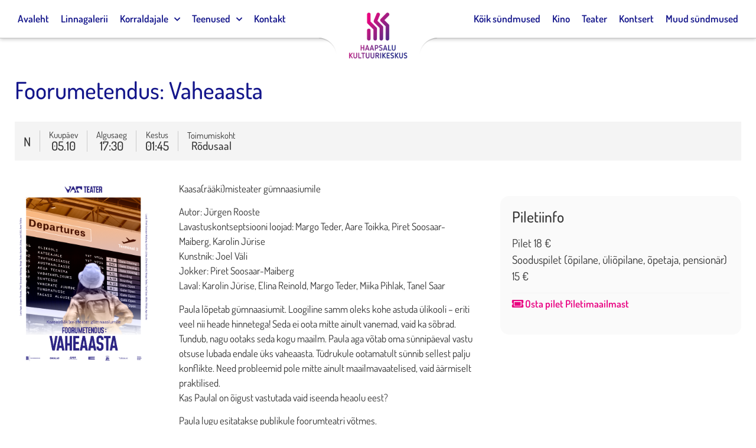

--- FILE ---
content_type: text/html; charset=UTF-8
request_url: https://www.kultuurimaja.ee/syndmused/foorumetendus-vaheaasta-2/
body_size: 18956
content:
<!doctype html>
<html lang="et">
<head>
	<meta charset="UTF-8">
		<meta name="viewport" content="width=device-width, initial-scale=1">
	<link rel="profile" href="http://gmpg.org/xfn/11">
	<meta name='robots' content='index, follow, max-image-preview:large, max-snippet:-1, max-video-preview:-1' />
	<style>img:is([sizes="auto" i], [sizes^="auto," i]) { contain-intrinsic-size: 3000px 1500px }</style>
	
	<!-- This site is optimized with the Yoast SEO plugin v26.8 - https://yoast.com/product/yoast-seo-wordpress/ -->
	<title>Foorumetendus: Vaheaasta - Haapsalu Kultuurikeskus</title>
	<link rel="canonical" href="https://www.kultuurimaja.ee/syndmused/foorumetendus-vaheaasta-2/" />
	<meta property="og:locale" content="et_EE" />
	<meta property="og:type" content="article" />
	<meta property="og:title" content="Foorumetendus: Vaheaasta - Haapsalu Kultuurikeskus" />
	<meta property="og:url" content="https://www.kultuurimaja.ee/syndmused/foorumetendus-vaheaasta-2/" />
	<meta property="og:site_name" content="Haapsalu Kultuurikeskus" />
	<meta property="article:modified_time" content="2023-09-22T06:39:28+00:00" />
	<meta name="twitter:card" content="summary_large_image" />
	<script type="application/ld+json" class="yoast-schema-graph">{"@context":"https://schema.org","@graph":[{"@type":"WebPage","@id":"https://www.kultuurimaja.ee/syndmused/foorumetendus-vaheaasta-2/","url":"https://www.kultuurimaja.ee/syndmused/foorumetendus-vaheaasta-2/","name":"Foorumetendus: Vaheaasta - Haapsalu Kultuurikeskus","isPartOf":{"@id":"https://www.kultuurimaja.ee/#website"},"datePublished":"2023-08-24T07:08:20+00:00","dateModified":"2023-09-22T06:39:28+00:00","breadcrumb":{"@id":"https://www.kultuurimaja.ee/syndmused/foorumetendus-vaheaasta-2/#breadcrumb"},"inLanguage":"et","potentialAction":[{"@type":"ReadAction","target":["https://www.kultuurimaja.ee/syndmused/foorumetendus-vaheaasta-2/"]}]},{"@type":"BreadcrumbList","@id":"https://www.kultuurimaja.ee/syndmused/foorumetendus-vaheaasta-2/#breadcrumb","itemListElement":[{"@type":"ListItem","position":1,"name":"Home","item":"https://www.kultuurimaja.ee/"},{"@type":"ListItem","position":2,"name":"Sündmused","item":"https://www.kultuurimaja.ee/syndmused/"},{"@type":"ListItem","position":3,"name":"Foorumetendus: Vaheaasta"}]},{"@type":"WebSite","@id":"https://www.kultuurimaja.ee/#website","url":"https://www.kultuurimaja.ee/","name":"Haapsalu Kultuurikeskus","description":"","potentialAction":[{"@type":"SearchAction","target":{"@type":"EntryPoint","urlTemplate":"https://www.kultuurimaja.ee/?s={search_term_string}"},"query-input":{"@type":"PropertyValueSpecification","valueRequired":true,"valueName":"search_term_string"}}],"inLanguage":"et"}]}</script>
	<!-- / Yoast SEO plugin. -->


<link rel="alternate" type="application/rss+xml" title="Haapsalu Kultuurikeskus &raquo; RSS" href="https://www.kultuurimaja.ee/feed/" />
<link rel="alternate" type="application/rss+xml" title="Haapsalu Kultuurikeskus &raquo; Kommentaaride RSS" href="https://www.kultuurimaja.ee/comments/feed/" />
<script type="text/javascript">
/* <![CDATA[ */
window._wpemojiSettings = {"baseUrl":"https:\/\/s.w.org\/images\/core\/emoji\/16.0.1\/72x72\/","ext":".png","svgUrl":"https:\/\/s.w.org\/images\/core\/emoji\/16.0.1\/svg\/","svgExt":".svg","source":{"concatemoji":"https:\/\/www.kultuurimaja.ee\/wp-includes\/js\/wp-emoji-release.min.js?ver=6.8.3"}};
/*! This file is auto-generated */
!function(s,n){var o,i,e;function c(e){try{var t={supportTests:e,timestamp:(new Date).valueOf()};sessionStorage.setItem(o,JSON.stringify(t))}catch(e){}}function p(e,t,n){e.clearRect(0,0,e.canvas.width,e.canvas.height),e.fillText(t,0,0);var t=new Uint32Array(e.getImageData(0,0,e.canvas.width,e.canvas.height).data),a=(e.clearRect(0,0,e.canvas.width,e.canvas.height),e.fillText(n,0,0),new Uint32Array(e.getImageData(0,0,e.canvas.width,e.canvas.height).data));return t.every(function(e,t){return e===a[t]})}function u(e,t){e.clearRect(0,0,e.canvas.width,e.canvas.height),e.fillText(t,0,0);for(var n=e.getImageData(16,16,1,1),a=0;a<n.data.length;a++)if(0!==n.data[a])return!1;return!0}function f(e,t,n,a){switch(t){case"flag":return n(e,"\ud83c\udff3\ufe0f\u200d\u26a7\ufe0f","\ud83c\udff3\ufe0f\u200b\u26a7\ufe0f")?!1:!n(e,"\ud83c\udde8\ud83c\uddf6","\ud83c\udde8\u200b\ud83c\uddf6")&&!n(e,"\ud83c\udff4\udb40\udc67\udb40\udc62\udb40\udc65\udb40\udc6e\udb40\udc67\udb40\udc7f","\ud83c\udff4\u200b\udb40\udc67\u200b\udb40\udc62\u200b\udb40\udc65\u200b\udb40\udc6e\u200b\udb40\udc67\u200b\udb40\udc7f");case"emoji":return!a(e,"\ud83e\udedf")}return!1}function g(e,t,n,a){var r="undefined"!=typeof WorkerGlobalScope&&self instanceof WorkerGlobalScope?new OffscreenCanvas(300,150):s.createElement("canvas"),o=r.getContext("2d",{willReadFrequently:!0}),i=(o.textBaseline="top",o.font="600 32px Arial",{});return e.forEach(function(e){i[e]=t(o,e,n,a)}),i}function t(e){var t=s.createElement("script");t.src=e,t.defer=!0,s.head.appendChild(t)}"undefined"!=typeof Promise&&(o="wpEmojiSettingsSupports",i=["flag","emoji"],n.supports={everything:!0,everythingExceptFlag:!0},e=new Promise(function(e){s.addEventListener("DOMContentLoaded",e,{once:!0})}),new Promise(function(t){var n=function(){try{var e=JSON.parse(sessionStorage.getItem(o));if("object"==typeof e&&"number"==typeof e.timestamp&&(new Date).valueOf()<e.timestamp+604800&&"object"==typeof e.supportTests)return e.supportTests}catch(e){}return null}();if(!n){if("undefined"!=typeof Worker&&"undefined"!=typeof OffscreenCanvas&&"undefined"!=typeof URL&&URL.createObjectURL&&"undefined"!=typeof Blob)try{var e="postMessage("+g.toString()+"("+[JSON.stringify(i),f.toString(),p.toString(),u.toString()].join(",")+"));",a=new Blob([e],{type:"text/javascript"}),r=new Worker(URL.createObjectURL(a),{name:"wpTestEmojiSupports"});return void(r.onmessage=function(e){c(n=e.data),r.terminate(),t(n)})}catch(e){}c(n=g(i,f,p,u))}t(n)}).then(function(e){for(var t in e)n.supports[t]=e[t],n.supports.everything=n.supports.everything&&n.supports[t],"flag"!==t&&(n.supports.everythingExceptFlag=n.supports.everythingExceptFlag&&n.supports[t]);n.supports.everythingExceptFlag=n.supports.everythingExceptFlag&&!n.supports.flag,n.DOMReady=!1,n.readyCallback=function(){n.DOMReady=!0}}).then(function(){return e}).then(function(){var e;n.supports.everything||(n.readyCallback(),(e=n.source||{}).concatemoji?t(e.concatemoji):e.wpemoji&&e.twemoji&&(t(e.twemoji),t(e.wpemoji)))}))}((window,document),window._wpemojiSettings);
/* ]]> */
</script>
<style id='wp-emoji-styles-inline-css' type='text/css'>

	img.wp-smiley, img.emoji {
		display: inline !important;
		border: none !important;
		box-shadow: none !important;
		height: 1em !important;
		width: 1em !important;
		margin: 0 0.07em !important;
		vertical-align: -0.1em !important;
		background: none !important;
		padding: 0 !important;
	}
</style>
<link rel='stylesheet' id='wp-block-library-css' href='https://www.kultuurimaja.ee/wp-includes/css/dist/block-library/style.min.css?ver=6.8.3' type='text/css' media='all' />
<style id='classic-theme-styles-inline-css' type='text/css'>
/*! This file is auto-generated */
.wp-block-button__link{color:#fff;background-color:#32373c;border-radius:9999px;box-shadow:none;text-decoration:none;padding:calc(.667em + 2px) calc(1.333em + 2px);font-size:1.125em}.wp-block-file__button{background:#32373c;color:#fff;text-decoration:none}
</style>
<link rel='stylesheet' id='mailster-form-style-css' href='https://www.kultuurimaja.ee/wp-content/plugins/mailster/build/form/style-index.css?ver=6.8.3' type='text/css' media='all' />
<style id='global-styles-inline-css' type='text/css'>
:root{--wp--preset--aspect-ratio--square: 1;--wp--preset--aspect-ratio--4-3: 4/3;--wp--preset--aspect-ratio--3-4: 3/4;--wp--preset--aspect-ratio--3-2: 3/2;--wp--preset--aspect-ratio--2-3: 2/3;--wp--preset--aspect-ratio--16-9: 16/9;--wp--preset--aspect-ratio--9-16: 9/16;--wp--preset--color--black: #000000;--wp--preset--color--cyan-bluish-gray: #abb8c3;--wp--preset--color--white: #ffffff;--wp--preset--color--pale-pink: #f78da7;--wp--preset--color--vivid-red: #cf2e2e;--wp--preset--color--luminous-vivid-orange: #ff6900;--wp--preset--color--luminous-vivid-amber: #fcb900;--wp--preset--color--light-green-cyan: #7bdcb5;--wp--preset--color--vivid-green-cyan: #00d084;--wp--preset--color--pale-cyan-blue: #8ed1fc;--wp--preset--color--vivid-cyan-blue: #0693e3;--wp--preset--color--vivid-purple: #9b51e0;--wp--preset--gradient--vivid-cyan-blue-to-vivid-purple: linear-gradient(135deg,rgba(6,147,227,1) 0%,rgb(155,81,224) 100%);--wp--preset--gradient--light-green-cyan-to-vivid-green-cyan: linear-gradient(135deg,rgb(122,220,180) 0%,rgb(0,208,130) 100%);--wp--preset--gradient--luminous-vivid-amber-to-luminous-vivid-orange: linear-gradient(135deg,rgba(252,185,0,1) 0%,rgba(255,105,0,1) 100%);--wp--preset--gradient--luminous-vivid-orange-to-vivid-red: linear-gradient(135deg,rgba(255,105,0,1) 0%,rgb(207,46,46) 100%);--wp--preset--gradient--very-light-gray-to-cyan-bluish-gray: linear-gradient(135deg,rgb(238,238,238) 0%,rgb(169,184,195) 100%);--wp--preset--gradient--cool-to-warm-spectrum: linear-gradient(135deg,rgb(74,234,220) 0%,rgb(151,120,209) 20%,rgb(207,42,186) 40%,rgb(238,44,130) 60%,rgb(251,105,98) 80%,rgb(254,248,76) 100%);--wp--preset--gradient--blush-light-purple: linear-gradient(135deg,rgb(255,206,236) 0%,rgb(152,150,240) 100%);--wp--preset--gradient--blush-bordeaux: linear-gradient(135deg,rgb(254,205,165) 0%,rgb(254,45,45) 50%,rgb(107,0,62) 100%);--wp--preset--gradient--luminous-dusk: linear-gradient(135deg,rgb(255,203,112) 0%,rgb(199,81,192) 50%,rgb(65,88,208) 100%);--wp--preset--gradient--pale-ocean: linear-gradient(135deg,rgb(255,245,203) 0%,rgb(182,227,212) 50%,rgb(51,167,181) 100%);--wp--preset--gradient--electric-grass: linear-gradient(135deg,rgb(202,248,128) 0%,rgb(113,206,126) 100%);--wp--preset--gradient--midnight: linear-gradient(135deg,rgb(2,3,129) 0%,rgb(40,116,252) 100%);--wp--preset--font-size--small: 13px;--wp--preset--font-size--medium: 20px;--wp--preset--font-size--large: 36px;--wp--preset--font-size--x-large: 42px;--wp--preset--spacing--20: 0.44rem;--wp--preset--spacing--30: 0.67rem;--wp--preset--spacing--40: 1rem;--wp--preset--spacing--50: 1.5rem;--wp--preset--spacing--60: 2.25rem;--wp--preset--spacing--70: 3.38rem;--wp--preset--spacing--80: 5.06rem;--wp--preset--shadow--natural: 6px 6px 9px rgba(0, 0, 0, 0.2);--wp--preset--shadow--deep: 12px 12px 50px rgba(0, 0, 0, 0.4);--wp--preset--shadow--sharp: 6px 6px 0px rgba(0, 0, 0, 0.2);--wp--preset--shadow--outlined: 6px 6px 0px -3px rgba(255, 255, 255, 1), 6px 6px rgba(0, 0, 0, 1);--wp--preset--shadow--crisp: 6px 6px 0px rgba(0, 0, 0, 1);}:where(.is-layout-flex){gap: 0.5em;}:where(.is-layout-grid){gap: 0.5em;}body .is-layout-flex{display: flex;}.is-layout-flex{flex-wrap: wrap;align-items: center;}.is-layout-flex > :is(*, div){margin: 0;}body .is-layout-grid{display: grid;}.is-layout-grid > :is(*, div){margin: 0;}:where(.wp-block-columns.is-layout-flex){gap: 2em;}:where(.wp-block-columns.is-layout-grid){gap: 2em;}:where(.wp-block-post-template.is-layout-flex){gap: 1.25em;}:where(.wp-block-post-template.is-layout-grid){gap: 1.25em;}.has-black-color{color: var(--wp--preset--color--black) !important;}.has-cyan-bluish-gray-color{color: var(--wp--preset--color--cyan-bluish-gray) !important;}.has-white-color{color: var(--wp--preset--color--white) !important;}.has-pale-pink-color{color: var(--wp--preset--color--pale-pink) !important;}.has-vivid-red-color{color: var(--wp--preset--color--vivid-red) !important;}.has-luminous-vivid-orange-color{color: var(--wp--preset--color--luminous-vivid-orange) !important;}.has-luminous-vivid-amber-color{color: var(--wp--preset--color--luminous-vivid-amber) !important;}.has-light-green-cyan-color{color: var(--wp--preset--color--light-green-cyan) !important;}.has-vivid-green-cyan-color{color: var(--wp--preset--color--vivid-green-cyan) !important;}.has-pale-cyan-blue-color{color: var(--wp--preset--color--pale-cyan-blue) !important;}.has-vivid-cyan-blue-color{color: var(--wp--preset--color--vivid-cyan-blue) !important;}.has-vivid-purple-color{color: var(--wp--preset--color--vivid-purple) !important;}.has-black-background-color{background-color: var(--wp--preset--color--black) !important;}.has-cyan-bluish-gray-background-color{background-color: var(--wp--preset--color--cyan-bluish-gray) !important;}.has-white-background-color{background-color: var(--wp--preset--color--white) !important;}.has-pale-pink-background-color{background-color: var(--wp--preset--color--pale-pink) !important;}.has-vivid-red-background-color{background-color: var(--wp--preset--color--vivid-red) !important;}.has-luminous-vivid-orange-background-color{background-color: var(--wp--preset--color--luminous-vivid-orange) !important;}.has-luminous-vivid-amber-background-color{background-color: var(--wp--preset--color--luminous-vivid-amber) !important;}.has-light-green-cyan-background-color{background-color: var(--wp--preset--color--light-green-cyan) !important;}.has-vivid-green-cyan-background-color{background-color: var(--wp--preset--color--vivid-green-cyan) !important;}.has-pale-cyan-blue-background-color{background-color: var(--wp--preset--color--pale-cyan-blue) !important;}.has-vivid-cyan-blue-background-color{background-color: var(--wp--preset--color--vivid-cyan-blue) !important;}.has-vivid-purple-background-color{background-color: var(--wp--preset--color--vivid-purple) !important;}.has-black-border-color{border-color: var(--wp--preset--color--black) !important;}.has-cyan-bluish-gray-border-color{border-color: var(--wp--preset--color--cyan-bluish-gray) !important;}.has-white-border-color{border-color: var(--wp--preset--color--white) !important;}.has-pale-pink-border-color{border-color: var(--wp--preset--color--pale-pink) !important;}.has-vivid-red-border-color{border-color: var(--wp--preset--color--vivid-red) !important;}.has-luminous-vivid-orange-border-color{border-color: var(--wp--preset--color--luminous-vivid-orange) !important;}.has-luminous-vivid-amber-border-color{border-color: var(--wp--preset--color--luminous-vivid-amber) !important;}.has-light-green-cyan-border-color{border-color: var(--wp--preset--color--light-green-cyan) !important;}.has-vivid-green-cyan-border-color{border-color: var(--wp--preset--color--vivid-green-cyan) !important;}.has-pale-cyan-blue-border-color{border-color: var(--wp--preset--color--pale-cyan-blue) !important;}.has-vivid-cyan-blue-border-color{border-color: var(--wp--preset--color--vivid-cyan-blue) !important;}.has-vivid-purple-border-color{border-color: var(--wp--preset--color--vivid-purple) !important;}.has-vivid-cyan-blue-to-vivid-purple-gradient-background{background: var(--wp--preset--gradient--vivid-cyan-blue-to-vivid-purple) !important;}.has-light-green-cyan-to-vivid-green-cyan-gradient-background{background: var(--wp--preset--gradient--light-green-cyan-to-vivid-green-cyan) !important;}.has-luminous-vivid-amber-to-luminous-vivid-orange-gradient-background{background: var(--wp--preset--gradient--luminous-vivid-amber-to-luminous-vivid-orange) !important;}.has-luminous-vivid-orange-to-vivid-red-gradient-background{background: var(--wp--preset--gradient--luminous-vivid-orange-to-vivid-red) !important;}.has-very-light-gray-to-cyan-bluish-gray-gradient-background{background: var(--wp--preset--gradient--very-light-gray-to-cyan-bluish-gray) !important;}.has-cool-to-warm-spectrum-gradient-background{background: var(--wp--preset--gradient--cool-to-warm-spectrum) !important;}.has-blush-light-purple-gradient-background{background: var(--wp--preset--gradient--blush-light-purple) !important;}.has-blush-bordeaux-gradient-background{background: var(--wp--preset--gradient--blush-bordeaux) !important;}.has-luminous-dusk-gradient-background{background: var(--wp--preset--gradient--luminous-dusk) !important;}.has-pale-ocean-gradient-background{background: var(--wp--preset--gradient--pale-ocean) !important;}.has-electric-grass-gradient-background{background: var(--wp--preset--gradient--electric-grass) !important;}.has-midnight-gradient-background{background: var(--wp--preset--gradient--midnight) !important;}.has-small-font-size{font-size: var(--wp--preset--font-size--small) !important;}.has-medium-font-size{font-size: var(--wp--preset--font-size--medium) !important;}.has-large-font-size{font-size: var(--wp--preset--font-size--large) !important;}.has-x-large-font-size{font-size: var(--wp--preset--font-size--x-large) !important;}
:where(.wp-block-post-template.is-layout-flex){gap: 1.25em;}:where(.wp-block-post-template.is-layout-grid){gap: 1.25em;}
:where(.wp-block-columns.is-layout-flex){gap: 2em;}:where(.wp-block-columns.is-layout-grid){gap: 2em;}
:root :where(.wp-block-pullquote){font-size: 1.5em;line-height: 1.6;}
</style>
<link rel='stylesheet' id='hello-elementor-css' href='https://www.kultuurimaja.ee/wp-content/themes/kultuurimaja/style.min.css?ver=2.4.1' type='text/css' media='all' />
<link rel='stylesheet' id='hello-elementor-theme-style-css' href='https://www.kultuurimaja.ee/wp-content/themes/kultuurimaja/theme.min.css?ver=2.4.1' type='text/css' media='all' />
<link rel='stylesheet' id='elementor-frontend-css' href='https://www.kultuurimaja.ee/wp-content/uploads/elementor/css/custom-frontend.min.css?ver=1769512747' type='text/css' media='all' />
<style id='elementor-frontend-inline-css' type='text/css'>
.elementor-kit-6816{--e-global-color-primary:#14168B;--e-global-color-secondary:#000000;--e-global-color-text:#000000;--e-global-color-accent:#E90081;--e-global-color-b42ef00:#14168B;--e-global-color-1a6a99a:#E90081;--e-global-color-1f7aba6:#FFFFFF;--e-global-color-52c8e39:#542886;--e-global-color-e0e43f5:#000000;--e-global-typography-primary-font-family:"Dosis";--e-global-typography-secondary-font-family:"Dosis";--e-global-typography-text-font-family:"Dosis";--e-global-typography-accent-font-family:"Dosis";font-size:17px;font-weight:400;}.elementor-kit-6816 e-page-transition{background-color:#FFBC7D;}.elementor-section.elementor-section-boxed > .elementor-container{max-width:1350px;}.e-con{--container-max-width:1350px;}.elementor-widget:not(:last-child){margin-block-end:20px;}.elementor-element{--widgets-spacing:20px 20px;--widgets-spacing-row:20px;--widgets-spacing-column:20px;}{}h1.entry-title{display:var(--page-title-display);}.elementor-lightbox{background-color:#FFFFFFE3;--lightbox-ui-color:var( --e-global-color-text );--lightbox-ui-color-hover:var( --e-global-color-primary );--lightbox-text-color:var( --e-global-color-secondary );--lightbox-header-icons-size:30px;}.site-header .header-inner{width:100%;max-width:100%;}.site-header{padding-right:0px;padding-left:0px;}@media(max-width:1024px){.elementor-section.elementor-section-boxed > .elementor-container{max-width:1024px;}.e-con{--container-max-width:1024px;}}@media(max-width:767px){.elementor-section.elementor-section-boxed > .elementor-container{max-width:767px;}.e-con{--container-max-width:767px;}}
.elementor-6833 .elementor-element.elementor-element-7140fede > .elementor-container > .elementor-column > .elementor-widget-wrap{align-content:flex-end;align-items:flex-end;}.elementor-6833 .elementor-element.elementor-element-7140fede:not(.elementor-motion-effects-element-type-background), .elementor-6833 .elementor-element.elementor-element-7140fede > .elementor-motion-effects-container > .elementor-motion-effects-layer{background-color:#F8F8F8;}.elementor-6833 .elementor-element.elementor-element-7140fede{transition:background 0.3s, border 0.3s, border-radius 0.3s, box-shadow 0.3s;padding:60px 0px 60px 0px;}.elementor-6833 .elementor-element.elementor-element-7140fede > .elementor-background-overlay{transition:background 0.3s, border-radius 0.3s, opacity 0.3s;}.elementor-6833 .elementor-element.elementor-element-38e7d027 > .elementor-container > .elementor-column > .elementor-widget-wrap{align-content:flex-start;align-items:flex-start;}.elementor-6833 .elementor-element.elementor-element-38e7d027{padding:0px 0px 0px 0px;}.elementor-6833 .elementor-element.elementor-element-6e266a19 > .elementor-element-populated{padding:15px 15px 15px 15px;}.elementor-widget-heading .elementor-heading-title{font-family:var( --e-global-typography-primary-font-family ), Sans-serif;color:var( --e-global-color-primary );}.elementor-6833 .elementor-element.elementor-element-17a2ff83 .elementor-heading-title{font-size:18px;font-weight:500;text-transform:uppercase;color:var( --e-global-color-b42ef00 );}.elementor-widget-icon-list .elementor-icon-list-item:not(:last-child):after{border-color:var( --e-global-color-text );}.elementor-widget-icon-list .elementor-icon-list-icon i{color:var( --e-global-color-primary );}.elementor-widget-icon-list .elementor-icon-list-icon svg{fill:var( --e-global-color-primary );}.elementor-widget-icon-list .elementor-icon-list-item > .elementor-icon-list-text, .elementor-widget-icon-list .elementor-icon-list-item > a{font-family:var( --e-global-typography-text-font-family ), Sans-serif;}.elementor-widget-icon-list .elementor-icon-list-text{color:var( --e-global-color-secondary );}.elementor-6833 .elementor-element.elementor-element-58bc4ce0 .elementor-icon-list-items:not(.elementor-inline-items) .elementor-icon-list-item:not(:last-child){padding-block-end:calc(5px/2);}.elementor-6833 .elementor-element.elementor-element-58bc4ce0 .elementor-icon-list-items:not(.elementor-inline-items) .elementor-icon-list-item:not(:first-child){margin-block-start:calc(5px/2);}.elementor-6833 .elementor-element.elementor-element-58bc4ce0 .elementor-icon-list-items.elementor-inline-items .elementor-icon-list-item{margin-inline:calc(5px/2);}.elementor-6833 .elementor-element.elementor-element-58bc4ce0 .elementor-icon-list-items.elementor-inline-items{margin-inline:calc(-5px/2);}.elementor-6833 .elementor-element.elementor-element-58bc4ce0 .elementor-icon-list-items.elementor-inline-items .elementor-icon-list-item:after{inset-inline-end:calc(-5px/2);}.elementor-6833 .elementor-element.elementor-element-58bc4ce0 .elementor-icon-list-icon i{transition:color 0.3s;}.elementor-6833 .elementor-element.elementor-element-58bc4ce0 .elementor-icon-list-icon svg{transition:fill 0.3s;}.elementor-6833 .elementor-element.elementor-element-58bc4ce0{--e-icon-list-icon-size:0px;--icon-vertical-offset:0px;}.elementor-6833 .elementor-element.elementor-element-58bc4ce0 .elementor-icon-list-icon{padding-inline-end:0px;}.elementor-6833 .elementor-element.elementor-element-58bc4ce0 .elementor-icon-list-item > .elementor-icon-list-text, .elementor-6833 .elementor-element.elementor-element-58bc4ce0 .elementor-icon-list-item > a{font-size:17px;font-weight:500;}.elementor-6833 .elementor-element.elementor-element-58bc4ce0 .elementor-icon-list-text{color:rgba(0,0,0,0.79);transition:color 0.3s;}.elementor-6833 .elementor-element.elementor-element-60c27e5 > .elementor-element-populated{padding:15px 15px 15px 15px;}.elementor-6833 .elementor-element.elementor-element-b34b261 .elementor-heading-title{font-size:18px;font-weight:500;text-transform:uppercase;color:var( --e-global-color-b42ef00 );}.elementor-6833 .elementor-element.elementor-element-181c118 .elementor-icon-list-items:not(.elementor-inline-items) .elementor-icon-list-item:not(:last-child){padding-block-end:calc(5px/2);}.elementor-6833 .elementor-element.elementor-element-181c118 .elementor-icon-list-items:not(.elementor-inline-items) .elementor-icon-list-item:not(:first-child){margin-block-start:calc(5px/2);}.elementor-6833 .elementor-element.elementor-element-181c118 .elementor-icon-list-items.elementor-inline-items .elementor-icon-list-item{margin-inline:calc(5px/2);}.elementor-6833 .elementor-element.elementor-element-181c118 .elementor-icon-list-items.elementor-inline-items{margin-inline:calc(-5px/2);}.elementor-6833 .elementor-element.elementor-element-181c118 .elementor-icon-list-items.elementor-inline-items .elementor-icon-list-item:after{inset-inline-end:calc(-5px/2);}.elementor-6833 .elementor-element.elementor-element-181c118 .elementor-icon-list-icon i{transition:color 0.3s;}.elementor-6833 .elementor-element.elementor-element-181c118 .elementor-icon-list-icon svg{transition:fill 0.3s;}.elementor-6833 .elementor-element.elementor-element-181c118{--e-icon-list-icon-size:0px;--icon-vertical-offset:0px;}.elementor-6833 .elementor-element.elementor-element-181c118 .elementor-icon-list-icon{padding-inline-end:0px;}.elementor-6833 .elementor-element.elementor-element-181c118 .elementor-icon-list-item > .elementor-icon-list-text, .elementor-6833 .elementor-element.elementor-element-181c118 .elementor-icon-list-item > a{font-size:17px;font-weight:500;}.elementor-6833 .elementor-element.elementor-element-181c118 .elementor-icon-list-text{color:rgba(0,0,0,0.79);transition:color 0.3s;}.elementor-6833 .elementor-element.elementor-element-7ef3c42 > .elementor-element-populated{padding:15px 15px 15px 15px;}.elementor-6833 .elementor-element.elementor-element-c9a4cab .elementor-heading-title{font-size:18px;font-weight:500;text-transform:uppercase;color:var( --e-global-color-b42ef00 );}.elementor-widget-image .widget-image-caption{color:var( --e-global-color-text );font-family:var( --e-global-typography-text-font-family ), Sans-serif;}.elementor-6833 .elementor-element.elementor-element-f2de7c1{text-align:start;}.elementor-6833 .elementor-element.elementor-element-f2de7c1 img{width:50%;}.elementor-6833 .elementor-element.elementor-element-b6900a6 > .elementor-element-populated{padding:15px 15px 15px 15px;}.elementor-6833 .elementor-element.elementor-element-52b412e .elementor-heading-title{font-size:18px;font-weight:500;text-transform:uppercase;color:var( --e-global-color-b42ef00 );}.elementor-widget-text-editor{font-family:var( --e-global-typography-text-font-family ), Sans-serif;color:var( --e-global-color-text );}.elementor-widget-text-editor.elementor-drop-cap-view-stacked .elementor-drop-cap{background-color:var( --e-global-color-primary );}.elementor-widget-text-editor.elementor-drop-cap-view-framed .elementor-drop-cap, .elementor-widget-text-editor.elementor-drop-cap-view-default .elementor-drop-cap{color:var( --e-global-color-primary );border-color:var( --e-global-color-primary );}.elementor-6833 .elementor-element.elementor-element-946cba7 .elementor-heading-title{font-family:"Dosis", Sans-serif;font-size:1px;color:#E0E0E000;}.elementor-theme-builder-content-area{height:400px;}.elementor-location-header:before, .elementor-location-footer:before{content:"";display:table;clear:both;}@media(max-width:1024px){.elementor-6833 .elementor-element.elementor-element-7140fede{padding:50px 20px 50px 20px;}}@media(max-width:767px){.elementor-6833 .elementor-element.elementor-element-7140fede{padding:30px 20px 30px 20px;}.elementor-6833 .elementor-element.elementor-element-34d94944 > .elementor-element-populated{padding:0px 0px 0px 0px;}.elementor-6833 .elementor-element.elementor-element-38e7d027{margin-top:10px;margin-bottom:0px;}.elementor-6833 .elementor-element.elementor-element-6e266a19{width:50%;}.elementor-6833 .elementor-element.elementor-element-58bc4ce0 .elementor-icon-list-item > .elementor-icon-list-text, .elementor-6833 .elementor-element.elementor-element-58bc4ce0 .elementor-icon-list-item > a{font-size:13px;}.elementor-6833 .elementor-element.elementor-element-60c27e5{width:50%;}.elementor-6833 .elementor-element.elementor-element-181c118 .elementor-icon-list-item > .elementor-icon-list-text, .elementor-6833 .elementor-element.elementor-element-181c118 .elementor-icon-list-item > a{font-size:13px;}.elementor-6833 .elementor-element.elementor-element-7ef3c42{width:100%;}.elementor-6833 .elementor-element.elementor-element-b6900a6{width:100%;}}@media(min-width:768px){.elementor-6833 .elementor-element.elementor-element-6e266a19{width:20%;}.elementor-6833 .elementor-element.elementor-element-60c27e5{width:20%;}.elementor-6833 .elementor-element.elementor-element-7ef3c42{width:35%;}.elementor-6833 .elementor-element.elementor-element-b6900a6{width:25%;}}@media(max-width:1024px) and (min-width:768px){.elementor-6833 .elementor-element.elementor-element-6e266a19{width:25%;}.elementor-6833 .elementor-element.elementor-element-60c27e5{width:25%;}.elementor-6833 .elementor-element.elementor-element-7ef3c42{width:25%;}.elementor-6833 .elementor-element.elementor-element-b6900a6{width:25%;}}
</style>
<link rel='stylesheet' id='widget-heading-css' href='https://www.kultuurimaja.ee/wp-content/plugins/elementor/assets/css/widget-heading.min.css?ver=3.34.3' type='text/css' media='all' />
<link rel='stylesheet' id='widget-icon-list-css' href='https://www.kultuurimaja.ee/wp-content/uploads/elementor/css/custom-widget-icon-list.min.css?ver=1769512747' type='text/css' media='all' />
<link rel='stylesheet' id='swiper-css' href='https://www.kultuurimaja.ee/wp-content/plugins/elementor/assets/lib/swiper/v8/css/swiper.min.css?ver=8.4.5' type='text/css' media='all' />
<link rel='stylesheet' id='e-swiper-css' href='https://www.kultuurimaja.ee/wp-content/plugins/elementor/assets/css/conditionals/e-swiper.min.css?ver=3.34.3' type='text/css' media='all' />
<link rel='stylesheet' id='widget-image-css' href='https://www.kultuurimaja.ee/wp-content/plugins/elementor/assets/css/widget-image.min.css?ver=3.34.3' type='text/css' media='all' />
<link rel='stylesheet' id='elementor-icons-css' href='https://www.kultuurimaja.ee/wp-content/plugins/elementor/assets/lib/eicons/css/elementor-icons.min.css?ver=5.46.0' type='text/css' media='all' />
<link rel='stylesheet' id='font-awesome-5-all-css' href='https://www.kultuurimaja.ee/wp-content/plugins/elementor/assets/lib/font-awesome/css/all.min.css?ver=3.34.3' type='text/css' media='all' />
<link rel='stylesheet' id='font-awesome-4-shim-css' href='https://www.kultuurimaja.ee/wp-content/plugins/elementor/assets/lib/font-awesome/css/v4-shims.min.css?ver=3.34.3' type='text/css' media='all' />
<link rel='stylesheet' id='elementor-gf-local-dosis-css' href='https://www.kultuurimaja.ee/wp-content/uploads/elementor/google-fonts/css/dosis.css?ver=1742253522' type='text/css' media='all' />
<script type="text/javascript" src="https://www.kultuurimaja.ee/wp-includes/js/jquery/jquery.min.js?ver=3.7.1" id="jquery-core-js"></script>
<script type="text/javascript" src="https://www.kultuurimaja.ee/wp-includes/js/jquery/jquery-migrate.min.js?ver=3.4.1" id="jquery-migrate-js"></script>
<script type="text/javascript" src="https://www.kultuurimaja.ee/wp-content/plugins/elementor/assets/lib/font-awesome/js/v4-shims.min.js?ver=3.34.3" id="font-awesome-4-shim-js"></script>
<link rel="https://api.w.org/" href="https://www.kultuurimaja.ee/wp-json/" /><link rel="EditURI" type="application/rsd+xml" title="RSD" href="https://www.kultuurimaja.ee/xmlrpc.php?rsd" />
<meta name="generator" content="WordPress 6.8.3" />
<link rel='shortlink' href='https://www.kultuurimaja.ee/?p=10425' />
<link rel="alternate" title="oEmbed (JSON)" type="application/json+oembed" href="https://www.kultuurimaja.ee/wp-json/oembed/1.0/embed?url=https%3A%2F%2Fwww.kultuurimaja.ee%2Fsyndmused%2Ffoorumetendus-vaheaasta-2%2F" />
<link rel="alternate" title="oEmbed (XML)" type="text/xml+oembed" href="https://www.kultuurimaja.ee/wp-json/oembed/1.0/embed?url=https%3A%2F%2Fwww.kultuurimaja.ee%2Fsyndmused%2Ffoorumetendus-vaheaasta-2%2F&#038;format=xml" />
<script type="text/javascript">
(function(url){
	if(/(?:Chrome\/26\.0\.1410\.63 Safari\/537\.31|WordfenceTestMonBot)/.test(navigator.userAgent)){ return; }
	var addEvent = function(evt, handler) {
		if (window.addEventListener) {
			document.addEventListener(evt, handler, false);
		} else if (window.attachEvent) {
			document.attachEvent('on' + evt, handler);
		}
	};
	var removeEvent = function(evt, handler) {
		if (window.removeEventListener) {
			document.removeEventListener(evt, handler, false);
		} else if (window.detachEvent) {
			document.detachEvent('on' + evt, handler);
		}
	};
	var evts = 'contextmenu dblclick drag dragend dragenter dragleave dragover dragstart drop keydown keypress keyup mousedown mousemove mouseout mouseover mouseup mousewheel scroll'.split(' ');
	var logHuman = function() {
		if (window.wfLogHumanRan) { return; }
		window.wfLogHumanRan = true;
		var wfscr = document.createElement('script');
		wfscr.type = 'text/javascript';
		wfscr.async = true;
		wfscr.src = url + '&r=' + Math.random();
		(document.getElementsByTagName('head')[0]||document.getElementsByTagName('body')[0]).appendChild(wfscr);
		for (var i = 0; i < evts.length; i++) {
			removeEvent(evts[i], logHuman);
		}
	};
	for (var i = 0; i < evts.length; i++) {
		addEvent(evts[i], logHuman);
	}
})('//www.kultuurimaja.ee/?wordfence_lh=1&hid=87B152F5C1B96CEC092D91C622DED526');
</script><meta name="generator" content="Elementor 3.34.3; features: additional_custom_breakpoints; settings: css_print_method-internal, google_font-enabled, font_display-auto">
<script type="text/javascript" src="//s7.addthis.com/js/300/addthis_widget.js#pubid=ra-58d11b184d24c4b8"></script>
			<style>
				.e-con.e-parent:nth-of-type(n+4):not(.e-lazyloaded):not(.e-no-lazyload),
				.e-con.e-parent:nth-of-type(n+4):not(.e-lazyloaded):not(.e-no-lazyload) * {
					background-image: none !important;
				}
				@media screen and (max-height: 1024px) {
					.e-con.e-parent:nth-of-type(n+3):not(.e-lazyloaded):not(.e-no-lazyload),
					.e-con.e-parent:nth-of-type(n+3):not(.e-lazyloaded):not(.e-no-lazyload) * {
						background-image: none !important;
					}
				}
				@media screen and (max-height: 640px) {
					.e-con.e-parent:nth-of-type(n+2):not(.e-lazyloaded):not(.e-no-lazyload),
					.e-con.e-parent:nth-of-type(n+2):not(.e-lazyloaded):not(.e-no-lazyload) * {
						background-image: none !important;
					}
				}
			</style>
			<link rel="icon" href="https://www.kultuurimaja.ee/wp-content/uploads/2021/09/cropped-Kultuurimaja_ico-32x32.png" sizes="32x32" />
<link rel="icon" href="https://www.kultuurimaja.ee/wp-content/uploads/2021/09/cropped-Kultuurimaja_ico-192x192.png" sizes="192x192" />
<link rel="apple-touch-icon" href="https://www.kultuurimaja.ee/wp-content/uploads/2021/09/cropped-Kultuurimaja_ico-180x180.png" />
<meta name="msapplication-TileImage" content="https://www.kultuurimaja.ee/wp-content/uploads/2021/09/cropped-Kultuurimaja_ico-270x270.png" />
    <link rel="stylesheet" href="https://www.kultuurimaja.ee/wp-content/themes/kultuurimaja/custom.css" type="text/css" media="all">
    <script src="https://www.kultuurimaja.ee/wp-content/themes/kultuurimaja/lightslider.js"></script>
<link type="text/css" rel="stylesheet" href="https://www.kultuurimaja.ee/wp-content/themes/kultuurimaja/lightslider.css" /> 
    <script src="https://kit.fontawesome.com/12be23ccca.js" crossorigin="anonymous"></script>
</head>
     <script>
  (function(i,s,o,g,r,a,m){i['GoogleAnalyticsObject']=r;i[r]=i[r]||function(){
  (i[r].q=i[r].q||[]).push(arguments)},i[r].l=1*new Date();a=s.createElement(o),
  m=s.getElementsByTagName(o)[0];a.async=1;a.src=g;m.parentNode.insertBefore(a,m)
  })(window,document,'script','https://www.google-analytics.com/analytics.js','ga');

  ga('create', 'UA-98101763-1', 'auto');
  ga('send', 'pageview');
</script>

<body class="wp-singular syndmused-template-default single single-syndmused postid-10425 wp-theme-kultuurimaja elementor-default elementor-kit-6816">


    <!-- Go to www.addthis.com/dashboard to customize your tools --> 
<header id="site-header" class="site-header dynamic-header menu-dropdown-tablet" role="banner">
    <a href="https://www.kultuurimaja.ee" class="logo">
        <div class="corner-left"><img src="https://www.kultuurimaja.ee/wp-content/themes/kultuurimaja/assets/images/round_corner.png" alt="Haapsalu kultuurimaja logo"/></div>
        <img src="https://www.kultuurimaja.ee/wp-content/themes/kultuurimaja/assets/images/HK_logo.png" alt="Haapsalu kultuurimaja logo"/>
         <div class="corner-right"><img src="https://www.kultuurimaja.ee/wp-content/themes/kultuurimaja/assets/images/round_corner.png" alt="Haapsalu kultuurimaja logo"/></div>
    </a>
	<div class="menu-wrapper">
	 <style id="elementor-post-6854">.elementor-6854 .elementor-element.elementor-element-0afc22e{margin-top:0px;margin-bottom:0px;padding:0px 0px 0px 0px;}.elementor-6854 .elementor-element.elementor-element-80c457e.elementor-column > .elementor-widget-wrap{justify-content:flex-start;}.elementor-6854 .elementor-element.elementor-element-80c457e > .elementor-widget-wrap > .elementor-widget:not(.elementor-widget__width-auto):not(.elementor-widget__width-initial):not(:last-child):not(.elementor-absolute){margin-block-end:-1px;}.elementor-6854 .elementor-element.elementor-element-80c457e > .elementor-element-populated{padding:0px 0px 0px 0px;}.elementor-widget-nav-menu .elementor-nav-menu .elementor-item{font-family:var( --e-global-typography-primary-font-family ), Sans-serif;}.elementor-widget-nav-menu .elementor-nav-menu--main .elementor-item{color:var( --e-global-color-text );fill:var( --e-global-color-text );}.elementor-widget-nav-menu .elementor-nav-menu--main .elementor-item:hover,
					.elementor-widget-nav-menu .elementor-nav-menu--main .elementor-item.elementor-item-active,
					.elementor-widget-nav-menu .elementor-nav-menu--main .elementor-item.highlighted,
					.elementor-widget-nav-menu .elementor-nav-menu--main .elementor-item:focus{color:var( --e-global-color-accent );fill:var( --e-global-color-accent );}.elementor-widget-nav-menu .elementor-nav-menu--main:not(.e--pointer-framed) .elementor-item:before,
					.elementor-widget-nav-menu .elementor-nav-menu--main:not(.e--pointer-framed) .elementor-item:after{background-color:var( --e-global-color-accent );}.elementor-widget-nav-menu .e--pointer-framed .elementor-item:before,
					.elementor-widget-nav-menu .e--pointer-framed .elementor-item:after{border-color:var( --e-global-color-accent );}.elementor-widget-nav-menu{--e-nav-menu-divider-color:var( --e-global-color-text );}.elementor-widget-nav-menu .elementor-nav-menu--dropdown .elementor-item, .elementor-widget-nav-menu .elementor-nav-menu--dropdown  .elementor-sub-item{font-family:var( --e-global-typography-accent-font-family ), Sans-serif;}.elementor-6854 .elementor-element.elementor-element-c098c05{width:auto;max-width:auto;}.elementor-6854 .elementor-element.elementor-element-c098c05 .elementor-nav-menu .elementor-item{font-family:"Dosis", Sans-serif;font-size:17px;font-weight:600;}.elementor-6854 .elementor-element.elementor-element-c098c05 .elementor-nav-menu--main .elementor-item{color:var( --e-global-color-b42ef00 );fill:var( --e-global-color-b42ef00 );padding-left:10px;padding-right:10px;padding-top:10px;padding-bottom:10px;}.elementor-6854 .elementor-element.elementor-element-c098c05 .elementor-nav-menu--main .elementor-item:hover,
					.elementor-6854 .elementor-element.elementor-element-c098c05 .elementor-nav-menu--main .elementor-item.elementor-item-active,
					.elementor-6854 .elementor-element.elementor-element-c098c05 .elementor-nav-menu--main .elementor-item.highlighted,
					.elementor-6854 .elementor-element.elementor-element-c098c05 .elementor-nav-menu--main .elementor-item:focus{color:var( --e-global-color-1a6a99a );fill:var( --e-global-color-1a6a99a );}.elementor-6854 .elementor-element.elementor-element-c098c05 .elementor-nav-menu--dropdown a, .elementor-6854 .elementor-element.elementor-element-c098c05 .elementor-menu-toggle{color:var( --e-global-color-secondary );fill:var( --e-global-color-secondary );}.elementor-6854 .elementor-element.elementor-element-c098c05 .elementor-nav-menu--dropdown{background-color:var( --e-global-color-1f7aba6 );border-radius:0px 0px 15px 15px;}.elementor-6854 .elementor-element.elementor-element-c098c05 .elementor-nav-menu--dropdown a:hover,
					.elementor-6854 .elementor-element.elementor-element-c098c05 .elementor-nav-menu--dropdown a:focus,
					.elementor-6854 .elementor-element.elementor-element-c098c05 .elementor-nav-menu--dropdown a.elementor-item-active,
					.elementor-6854 .elementor-element.elementor-element-c098c05 .elementor-nav-menu--dropdown a.highlighted,
					.elementor-6854 .elementor-element.elementor-element-c098c05 .elementor-menu-toggle:hover,
					.elementor-6854 .elementor-element.elementor-element-c098c05 .elementor-menu-toggle:focus{color:var( --e-global-color-1f7aba6 );}.elementor-6854 .elementor-element.elementor-element-c098c05 .elementor-nav-menu--dropdown a:hover,
					.elementor-6854 .elementor-element.elementor-element-c098c05 .elementor-nav-menu--dropdown a:focus,
					.elementor-6854 .elementor-element.elementor-element-c098c05 .elementor-nav-menu--dropdown a.elementor-item-active,
					.elementor-6854 .elementor-element.elementor-element-c098c05 .elementor-nav-menu--dropdown a.highlighted{background-color:var( --e-global-color-b42ef00 );}.elementor-6854 .elementor-element.elementor-element-c098c05 .elementor-nav-menu--dropdown a.elementor-item-active{color:var( --e-global-color-1a6a99a );background-color:var( --e-global-color-1f7aba6 );}.elementor-6854 .elementor-element.elementor-element-c098c05 .elementor-nav-menu--dropdown .elementor-item, .elementor-6854 .elementor-element.elementor-element-c098c05 .elementor-nav-menu--dropdown  .elementor-sub-item{font-family:"Dosis", Sans-serif;font-size:17px;font-weight:600;}.elementor-6854 .elementor-element.elementor-element-c098c05 .elementor-nav-menu--dropdown li:first-child a{border-top-left-radius:0px;border-top-right-radius:0px;}.elementor-6854 .elementor-element.elementor-element-c098c05 .elementor-nav-menu--dropdown li:last-child a{border-bottom-right-radius:15px;border-bottom-left-radius:15px;}.elementor-6854 .elementor-element.elementor-element-c098c05 .elementor-nav-menu--main .elementor-nav-menu--dropdown, .elementor-6854 .elementor-element.elementor-element-c098c05 .elementor-nav-menu__container.elementor-nav-menu--dropdown{box-shadow:0px 13px 13px -3px rgba(225, 225, 225, 0.5);}.elementor-6854 .elementor-element.elementor-element-c098c05 .elementor-nav-menu--dropdown a{padding-left:6px;padding-right:6px;padding-top:8px;padding-bottom:8px;}.elementor-6854 .elementor-element.elementor-element-c098c05 .elementor-nav-menu--main > .elementor-nav-menu > li > .elementor-nav-menu--dropdown, .elementor-6854 .elementor-element.elementor-element-c098c05 .elementor-nav-menu__container.elementor-nav-menu--dropdown{margin-top:11px !important;}.elementor-6854 .elementor-element.elementor-element-4ec48ef.elementor-column > .elementor-widget-wrap{justify-content:flex-end;}.elementor-6854 .elementor-element.elementor-element-4ec48ef > .elementor-element-populated{padding:0px 0px 0px 0px;}.elementor-6854 .elementor-element.elementor-element-0573d2b{width:auto;max-width:auto;}.elementor-6854 .elementor-element.elementor-element-0573d2b .elementor-nav-menu .elementor-item{font-family:"Dosis", Sans-serif;font-size:17px;font-weight:600;}.elementor-6854 .elementor-element.elementor-element-0573d2b .elementor-nav-menu--main .elementor-item{color:var( --e-global-color-b42ef00 );fill:var( --e-global-color-b42ef00 );padding-left:10px;padding-right:10px;padding-top:10px;padding-bottom:10px;}.elementor-6854 .elementor-element.elementor-element-0573d2b .elementor-nav-menu--main .elementor-item:hover,
					.elementor-6854 .elementor-element.elementor-element-0573d2b .elementor-nav-menu--main .elementor-item.elementor-item-active,
					.elementor-6854 .elementor-element.elementor-element-0573d2b .elementor-nav-menu--main .elementor-item.highlighted,
					.elementor-6854 .elementor-element.elementor-element-0573d2b .elementor-nav-menu--main .elementor-item:focus{color:var( --e-global-color-1a6a99a );fill:var( --e-global-color-1a6a99a );}.elementor-6854 .elementor-element.elementor-element-0573d2b .elementor-nav-menu--dropdown a, .elementor-6854 .elementor-element.elementor-element-0573d2b .elementor-menu-toggle{color:var( --e-global-color-b42ef00 );fill:var( --e-global-color-b42ef00 );}.elementor-6854 .elementor-element.elementor-element-0573d2b .elementor-nav-menu--dropdown{background-color:var( --e-global-color-1f7aba6 );}.elementor-6854 .elementor-element.elementor-element-0573d2b .elementor-nav-menu--dropdown a:hover,
					.elementor-6854 .elementor-element.elementor-element-0573d2b .elementor-nav-menu--dropdown a:focus,
					.elementor-6854 .elementor-element.elementor-element-0573d2b .elementor-nav-menu--dropdown a.elementor-item-active,
					.elementor-6854 .elementor-element.elementor-element-0573d2b .elementor-nav-menu--dropdown a.highlighted,
					.elementor-6854 .elementor-element.elementor-element-0573d2b .elementor-menu-toggle:hover,
					.elementor-6854 .elementor-element.elementor-element-0573d2b .elementor-menu-toggle:focus{color:var( --e-global-color-1f7aba6 );}.elementor-6854 .elementor-element.elementor-element-0573d2b .elementor-nav-menu--dropdown a:hover,
					.elementor-6854 .elementor-element.elementor-element-0573d2b .elementor-nav-menu--dropdown a:focus,
					.elementor-6854 .elementor-element.elementor-element-0573d2b .elementor-nav-menu--dropdown a.elementor-item-active,
					.elementor-6854 .elementor-element.elementor-element-0573d2b .elementor-nav-menu--dropdown a.highlighted{background-color:var( --e-global-color-b42ef00 );}.elementor-6854 .elementor-element.elementor-element-0573d2b .elementor-nav-menu--dropdown a.elementor-item-active{color:var( --e-global-color-1a6a99a );background-color:var( --e-global-color-1f7aba6 );}.elementor-6854 .elementor-element.elementor-element-0573d2b .elementor-nav-menu--dropdown .elementor-item, .elementor-6854 .elementor-element.elementor-element-0573d2b .elementor-nav-menu--dropdown  .elementor-sub-item{font-family:"Dosis", Sans-serif;font-size:17px;font-weight:600;}.elementor-6854 .elementor-element.elementor-element-0573d2b .elementor-nav-menu--dropdown a{padding-left:6px;padding-right:6px;padding-top:8px;padding-bottom:8px;}</style>		<div data-elementor-type="section" data-elementor-id="6854" class="elementor elementor-6854" data-elementor-post-type="elementor_library">
					<section class="elementor-section elementor-top-section elementor-element elementor-element-0afc22e elementor-section-full_width desktop-menu elementor-section-height-default elementor-section-height-default" data-id="0afc22e" data-element_type="section">
						<div class="elementor-container elementor-column-gap-default">
					<div class="elementor-column elementor-col-50 elementor-top-column elementor-element elementor-element-80c457e" data-id="80c457e" data-element_type="column">
			<div class="elementor-widget-wrap elementor-element-populated">
						<div class="elementor-element elementor-element-c098c05 elementor-nav-menu--dropdown-none elementor-widget__width-auto elementor-widget elementor-widget-nav-menu" data-id="c098c05" data-element_type="widget" data-settings="{&quot;submenu_icon&quot;:{&quot;value&quot;:&quot;&lt;i class=\&quot;fas fa-chevron-down\&quot; aria-hidden=\&quot;true\&quot;&gt;&lt;\/i&gt;&quot;,&quot;library&quot;:&quot;fa-solid&quot;},&quot;layout&quot;:&quot;horizontal&quot;}" data-widget_type="nav-menu.default">
				<div class="elementor-widget-container">
								<nav aria-label="Menu" class="elementor-nav-menu--main elementor-nav-menu__container elementor-nav-menu--layout-horizontal e--pointer-none">
				<ul id="menu-1-c098c05" class="elementor-nav-menu"><li class="menu-item menu-item-type-custom menu-item-object-custom menu-item-home menu-item-7406"><a href="https://www.kultuurimaja.ee" class="elementor-item">Avaleht</a></li>
<li class="menu-item menu-item-type-custom menu-item-object-custom menu-item-436"><a target="_blank" href="http://galerii.kultuurimaja.ee" class="elementor-item">Linnagalerii</a></li>
<li class="menu-item menu-item-type-custom menu-item-object-custom menu-item-has-children menu-item-740"><a href="#" class="elementor-item elementor-item-anchor">Korraldajale</a>
<ul class="sub-menu elementor-nav-menu--dropdown">
	<li class="menu-item menu-item-type-post_type menu-item-object-page menu-item-584"><a href="https://www.kultuurimaja.ee/ruumid/" class="elementor-sub-item">Ruumid</a></li>
	<li class="menu-item menu-item-type-post_type menu-item-object-page menu-item-578"><a href="https://www.kultuurimaja.ee/hinnakiri/" class="elementor-sub-item">Hinnakiri</a></li>
	<li class="menu-item menu-item-type-post_type menu-item-object-page menu-item-583"><a href="https://www.kultuurimaja.ee/tellimisvorm/" class="elementor-sub-item">Tellimisvorm</a></li>
</ul>
</li>
<li class="menu-item menu-item-type-custom menu-item-object-custom menu-item-has-children menu-item-573"><a href="#" class="elementor-item elementor-item-anchor">Teenused</a>
<ul class="sub-menu elementor-nav-menu--dropdown">
	<li class="menu-item menu-item-type-post_type menu-item-object-page menu-item-572"><a href="https://www.kultuurimaja.ee/kostuumilaenutus/" class="elementor-sub-item">Kostüümilaenutus</a></li>
	<li class="menu-item menu-item-type-post_type menu-item-object-page menu-item-571"><a href="https://www.kultuurimaja.ee/reklaamkuulutuste-paigaldamine/" class="elementor-sub-item">Reklaamkuulutuste paigaldamine</a></li>
</ul>
</li>
<li class="menu-item menu-item-type-post_type menu-item-object-page menu-item-21"><a href="https://www.kultuurimaja.ee/kontakt/" class="elementor-item">Kontakt</a></li>
</ul>			</nav>
						<nav class="elementor-nav-menu--dropdown elementor-nav-menu__container" aria-hidden="true">
				<ul id="menu-2-c098c05" class="elementor-nav-menu"><li class="menu-item menu-item-type-custom menu-item-object-custom menu-item-home menu-item-7406"><a href="https://www.kultuurimaja.ee" class="elementor-item" tabindex="-1">Avaleht</a></li>
<li class="menu-item menu-item-type-custom menu-item-object-custom menu-item-436"><a target="_blank" href="http://galerii.kultuurimaja.ee" class="elementor-item" tabindex="-1">Linnagalerii</a></li>
<li class="menu-item menu-item-type-custom menu-item-object-custom menu-item-has-children menu-item-740"><a href="#" class="elementor-item elementor-item-anchor" tabindex="-1">Korraldajale</a>
<ul class="sub-menu elementor-nav-menu--dropdown">
	<li class="menu-item menu-item-type-post_type menu-item-object-page menu-item-584"><a href="https://www.kultuurimaja.ee/ruumid/" class="elementor-sub-item" tabindex="-1">Ruumid</a></li>
	<li class="menu-item menu-item-type-post_type menu-item-object-page menu-item-578"><a href="https://www.kultuurimaja.ee/hinnakiri/" class="elementor-sub-item" tabindex="-1">Hinnakiri</a></li>
	<li class="menu-item menu-item-type-post_type menu-item-object-page menu-item-583"><a href="https://www.kultuurimaja.ee/tellimisvorm/" class="elementor-sub-item" tabindex="-1">Tellimisvorm</a></li>
</ul>
</li>
<li class="menu-item menu-item-type-custom menu-item-object-custom menu-item-has-children menu-item-573"><a href="#" class="elementor-item elementor-item-anchor" tabindex="-1">Teenused</a>
<ul class="sub-menu elementor-nav-menu--dropdown">
	<li class="menu-item menu-item-type-post_type menu-item-object-page menu-item-572"><a href="https://www.kultuurimaja.ee/kostuumilaenutus/" class="elementor-sub-item" tabindex="-1">Kostüümilaenutus</a></li>
	<li class="menu-item menu-item-type-post_type menu-item-object-page menu-item-571"><a href="https://www.kultuurimaja.ee/reklaamkuulutuste-paigaldamine/" class="elementor-sub-item" tabindex="-1">Reklaamkuulutuste paigaldamine</a></li>
</ul>
</li>
<li class="menu-item menu-item-type-post_type menu-item-object-page menu-item-21"><a href="https://www.kultuurimaja.ee/kontakt/" class="elementor-item" tabindex="-1">Kontakt</a></li>
</ul>			</nav>
						</div>
				</div>
					</div>
		</div>
				<div class="elementor-column elementor-col-50 elementor-top-column elementor-element elementor-element-4ec48ef" data-id="4ec48ef" data-element_type="column">
			<div class="elementor-widget-wrap elementor-element-populated">
						<div class="elementor-element elementor-element-0573d2b elementor-nav-menu--dropdown-none elementor-widget__width-auto elementor-widget elementor-widget-nav-menu" data-id="0573d2b" data-element_type="widget" data-settings="{&quot;layout&quot;:&quot;horizontal&quot;,&quot;submenu_icon&quot;:{&quot;value&quot;:&quot;&lt;i class=\&quot;fas fa-caret-down\&quot; aria-hidden=\&quot;true\&quot;&gt;&lt;\/i&gt;&quot;,&quot;library&quot;:&quot;fa-solid&quot;}}" data-widget_type="nav-menu.default">
				<div class="elementor-widget-container">
								<nav aria-label="Menu" class="elementor-nav-menu--main elementor-nav-menu__container elementor-nav-menu--layout-horizontal e--pointer-none">
				<ul id="menu-1-0573d2b" class="elementor-nav-menu"><li class="menu-item menu-item-type-custom menu-item-object-custom menu-item-7120"><a href="https://www.kultuurimaja.ee/syndmused/" class="elementor-item">Kõik sündmused</a></li>
<li class="menu-item menu-item-type-taxonomy menu-item-object-kategooria menu-item-6877"><a href="https://www.kultuurimaja.ee/kategooria/kino/" class="elementor-item">Kino</a></li>
<li class="menu-item menu-item-type-taxonomy menu-item-object-kategooria current-syndmused-ancestor current-menu-parent current-syndmused-parent menu-item-6879"><a href="https://www.kultuurimaja.ee/kategooria/teater/" class="elementor-item">Teater</a></li>
<li class="menu-item menu-item-type-taxonomy menu-item-object-kategooria menu-item-6880"><a href="https://www.kultuurimaja.ee/kategooria/kontsert/" class="elementor-item">Kontsert</a></li>
<li class="menu-item menu-item-type-taxonomy menu-item-object-kategooria menu-item-6878"><a href="https://www.kultuurimaja.ee/kategooria/muud-syndmused/" class="elementor-item">Muud sündmused</a></li>
</ul>			</nav>
						<nav class="elementor-nav-menu--dropdown elementor-nav-menu__container" aria-hidden="true">
				<ul id="menu-2-0573d2b" class="elementor-nav-menu"><li class="menu-item menu-item-type-custom menu-item-object-custom menu-item-7120"><a href="https://www.kultuurimaja.ee/syndmused/" class="elementor-item" tabindex="-1">Kõik sündmused</a></li>
<li class="menu-item menu-item-type-taxonomy menu-item-object-kategooria menu-item-6877"><a href="https://www.kultuurimaja.ee/kategooria/kino/" class="elementor-item" tabindex="-1">Kino</a></li>
<li class="menu-item menu-item-type-taxonomy menu-item-object-kategooria current-syndmused-ancestor current-menu-parent current-syndmused-parent menu-item-6879"><a href="https://www.kultuurimaja.ee/kategooria/teater/" class="elementor-item" tabindex="-1">Teater</a></li>
<li class="menu-item menu-item-type-taxonomy menu-item-object-kategooria menu-item-6880"><a href="https://www.kultuurimaja.ee/kategooria/kontsert/" class="elementor-item" tabindex="-1">Kontsert</a></li>
<li class="menu-item menu-item-type-taxonomy menu-item-object-kategooria menu-item-6878"><a href="https://www.kultuurimaja.ee/kategooria/muud-syndmused/" class="elementor-item" tabindex="-1">Muud sündmused</a></li>
</ul>			</nav>
						</div>
				</div>
					</div>
		</div>
					</div>
		</section>
				</div>
		
		
	</div>
<a class="mobile-menu" href="#elementor-action%3Aaction%3Dpopup%3Aopen%26settings%3DeyJpZCI6IjczNTUiLCJ0b2dnbGUiOnRydWV9"><i class="fa fa-bars" style="--fa-primary-color: #E90081; --fa-secondary-color: #542886;--fa-secondary-opacity: 1.0;"></i></a>
</header>
<script type="text/javascript" src="//s7.addthis.com/js/300/addthis_widget.js#pubid=ra-58d11b184d24c4b8"></script>





<div class="single-event" role="main">

    <h1>Foorumetendus: Vaheaasta            </h1>

    <div class="single-event-specs">
        <div class="suur-np">N</div>
                <div><span>Kuupäev</span>05.10</div>
        
        <div><span>Algusaeg</span> 17:30</div>

                <div><span>Kestus</span> 01:45</div>
        
                        
                        <div class="toimumiskoht"><span>Toimumiskoht</span>
            Rõdusaal        </div>

        
        
        

        

        </div>

        <div class="single-event-content">

            <div class="single-event-left">

                
                <a class="poster" rel="lightbox" href="https://www.kultuurimaja.ee/wp-content/uploads/2023/06/Vaheaasta.png" title="Vaheaasta"><img class="foto" src="https://www.kultuurimaja.ee/wp-content/uploads/2023/06/Vaheaasta.png" alt="" /></a>
                            </div>

            <div class="single-event-center">

                <div class="" se-description> <p>Kaasa(rääki)misteater gümnaasiumile</p>
<p>Autor: Jürgen Rooste<br />
Lavastuskontseptsiooni loojad: Margo Teder, Aare Toikka, Piret Soosaar-Maiberg, Karolin Jürise<br />
Kunstnik: Joel Väli<br />
Jokker: Piret Soosaar-Maiberg<br />
Laval: Karolin Jürise, Elina Reinold, Margo Teder, Miika Pihlak, Tanel Saar</p>
<p>Paula lõpetab gümnaasiumit. Loogiline samm oleks kohe astuda ülikooli – eriti veel nii heade hinnetega! Seda ei oota mitte ainult vanemad, vaid ka sõbrad. Tundub, nagu ootaks seda kogu maailm. Paula aga võtab oma sünnipäeval vastu otsuse lubada endale üks vaheaasta. Tüdrukule ootamatult sünnib sellest palju konflikte. Need probleemid pole mitte ainult maailmavaatelised, vaid äärmiselt praktilised.<br />
Kas Paulal on õigust vastutada vaid iseenda heaolu eest?</p>
<p>Paula lugu esitatakse publikule foorumteatri võtmes.</p>
<p>Foorumteatri meetod on üks osa rõhutute teatri (The Theatre of the Oppressed) tehnikate süsteemist, mille lõi Augusto Boal 1960ndatel aastatel Brasiilias.</p>
<p>1999. aastal tutvustas foorumteatrit Eestis VAT Teater ja on seda sellest ajast saati rakendanud erinevates haridusprojektides, lavastuste jaoks materjali kogumisel või iseseisvate etendustena.</p>
<p>Foorumetendus: Vaheaasta on teatrielamus, mille sihtgrupiks on gümnaasiuminoored. Näitlejad esitavad publikule Paula loo ja siis saavad vaatajad teha ettepanekuid, kuidas lugu nii muuta, et Paula jõuaks paremate valikuteni.</p>
<p>Foorumteatri meetodi kohta saab pikemalt lugeda <a href="https://vatteater.ee/projektid/vat-teatri-foorumgrupp/">siit</a> .</p>
</div>
            </div>

            <div class="single-event-right">

                


                




                <div class="piletiinfo">

                    <h3>Piletiinfo</h3>

                                        <div class="hind">
                        <p>Pilet 18 €<br />
Sooduspilet (õpilane, üliõpilane, õpetaja, pensionär) 15 €</p>
                    </div>
                                        

                    <div class="piletid">


                    <a class="pilet-button" href="https://www.piletimaailm.com/performances/129926/buy?lang=et_EE" target="_blank"><i class="fas fa-ticket-alt"></i> Osta pilet Piletimaailmast</a></div>                    
<!--                    Seotud sündmus start -->
                    
                                            
<!--                    Seotud sündmus end -->
                    
<!--                      <div class="covid-info"><a href="https://www.kultuurimaja.ee/covid-19/"><i class="fal fa-virus"></i>Kultuurikeskuse  Covid-19 infot vaata siit</a></div>-->
<div class="addthis_inline_share_toolbox" style="margin-top:15px;"></div>
                </div>

            </div>

        </div>
 
    </div>
    <div style="margin-bottom:35px;">
<div id="lightSlider"> 

       
        
    <a class="frontslider" href="https://www.kultuurimaja.ee/syndmused/meie-erika/" >
          
		<div class="frontslider-title">Meie Erika        <span>
        <div class="frontslider-aeg">16. veebruar <small>kell</small> 13:00</div>     
        </span>
        </div>
        		<img class="size-slide_thumb" src="https://www.kultuurimaja.ee/wp-content/uploads/2026/01/25.12_MeieErika_2592x3840px-390x250.jpg" alt="" width="390" height="250" />
        
        </a>
	

        
    <a class="frontslider" href="https://www.kultuurimaja.ee/syndmused/duetid/" >
          
		<div class="frontslider-title">Duetid        <span>
        <div class="frontslider-aeg">10. veebruar <small>kell</small> 19:00</div>     
        </span>
        </div>
        		<img class="size-slide_thumb" src="https://www.kultuurimaja.ee/wp-content/uploads/2025/11/Duetid-390x250.jpg" alt="" width="390" height="250" />
        
        </a>
	

        
    <a class="frontslider" href="https://www.kultuurimaja.ee/syndmused/pikk-nadalavahetus/" >
          
		<div class="frontslider-title">Pikk nädalavahetus        <span>
        <div class="frontslider-aeg">18. veebruar <small>kell</small> 19:00</div>     
        </span>
        </div>
        		<img class="size-slide_thumb" src="https://www.kultuurimaja.ee/wp-content/uploads/2025/12/Pikk_nadalavahetus-390x250.jpg" alt="" width="390" height="250" />
        
        </a>
	

        
    <a class="frontslider" href="https://www.kultuurimaja.ee/syndmused/veenus-karusnahas/" >
          
		<div class="frontslider-title">Veenus karusnahas        <span>
        <div class="frontslider-aeg">03. veebruar <small>kell</small> 19:00</div>     
        </span>
        </div>
        		<img class="size-slide_thumb" src="https://www.kultuurimaja.ee/wp-content/uploads/2025/10/veenus_karusnahas-390x250.png" alt="" width="390" height="250" />
        
        </a>
	

        
    <a class="frontslider" href="https://www.kultuurimaja.ee/syndmused/kohtumine-kunstnikuga-kaire-tali-naitusel-mind-on-mitu/" >
          
		<div class="frontslider-title">Kohtumine kunstnikuga Kaire Tali näitusel &#8220;Mind on mitu&#8221;        <span>
        <div class="frontslider-aeg">01. veebruar <small>kell</small> 17:00</div>     
        </span>
        </div>
        		<img class="size-slide_thumb" src="https://www.kultuurimaja.ee/wp-content/uploads/2025/12/Tali-390x250.jpg" alt="" width="390" height="250" />
        
        </a>
	

        
    <a class="frontslider" href="https://www.kultuurimaja.ee/syndmused/kaisa-ling-thing-naistepaev/" >
          
		<div class="frontslider-title">Kaisa Ling Thing &#8220;Naistepäev&#8221;        <span>
        <div class="frontslider-aeg">08. märts <small>kell</small> 14:00</div>     
        </span>
        </div>
        		<img class="size-slide_thumb" src="https://www.kultuurimaja.ee/wp-content/uploads/2025/12/Kaisa-Ling-390x250.jpg" alt="" width="390" height="250" />
        
        </a>
	

        
    <a class="frontslider" href="https://www.kultuurimaja.ee/syndmused/thulest-viidid/" >
          
		<div class="frontslider-title">Thulest viidud        <span>
        <div class="frontslider-aeg">29. jaanuar <small>kell</small> 19:00</div>     
        </span>
        </div>
        		<img class="size-slide_thumb" src="https://www.kultuurimaja.ee/wp-content/uploads/2025/12/Thulest_viidud_Haapsalu-390x250.jpg" alt="" width="390" height="250" />
        
        </a>
	

        
    <a class="frontslider" href="https://www.kultuurimaja.ee/syndmused/mis-sul-viga-on/" >
          
		<div class="frontslider-title">Mis sul viga on?        <span>
        <div class="frontslider-aeg">25. märts <small>kell</small> 13:00</div>     
        </span>
        </div>
        		<img class="size-slide_thumb" src="https://www.kultuurimaja.ee/wp-content/uploads/2026/01/Zuga-390x250.jpg" alt="" width="390" height="250" />
        
        </a>
	

        
    <a class="frontslider" href="https://www.kultuurimaja.ee/syndmused/seebikas/" >
          
		<div class="frontslider-title">Roger Andre &#8220;Seebikas&#8221;        <span>
        <div class="frontslider-aeg">27. veebruar <small>kell</small> 19:00</div>     
        </span>
        </div>
        		<img class="size-slide_thumb" src="https://www.kultuurimaja.ee/wp-content/uploads/2025/12/Andre-390x250.jpg" alt="" width="390" height="250" />
        
        </a>
	
             
                  
 
    
</div> 

<script type="text/javascript">
    var $ =jQuery.noConflict(); 
    var width = $(window).width();
$(document).ready(function() {
     if ((width <= 500)) {
    $("#lightSlider").lightSlider({
        item: 1,   
    });
        }
     if ((width > 500) && width < 1024) {
    $("#lightSlider").lightSlider({
        item: 3,   
    });
        }
    if ((width > 1024)) {
    $("#lightSlider").lightSlider({
        item: 4,   
    });
        }
});
</script>          </div>


    


   


    		<footer data-elementor-type="footer" data-elementor-id="6833" class="elementor elementor-6833 elementor-location-footer" data-elementor-post-type="elementor_library">
					<section class="elementor-section elementor-top-section elementor-element elementor-element-7140fede elementor-section-content-bottom elementor-section-boxed elementor-section-height-default elementor-section-height-default" data-id="7140fede" data-element_type="section" data-settings="{&quot;background_background&quot;:&quot;classic&quot;}">
						<div class="elementor-container elementor-column-gap-default">
					<div class="elementor-column elementor-col-100 elementor-top-column elementor-element elementor-element-34d94944" data-id="34d94944" data-element_type="column">
			<div class="elementor-widget-wrap elementor-element-populated">
						<section class="elementor-section elementor-inner-section elementor-element elementor-element-38e7d027 elementor-section-content-top elementor-section-full_width elementor-section-height-default elementor-section-height-default" data-id="38e7d027" data-element_type="section">
						<div class="elementor-container elementor-column-gap-narrow">
					<div class="elementor-column elementor-col-25 elementor-inner-column elementor-element elementor-element-6e266a19" data-id="6e266a19" data-element_type="column">
			<div class="elementor-widget-wrap elementor-element-populated">
						<div class="elementor-element elementor-element-17a2ff83 elementor-widget elementor-widget-heading" data-id="17a2ff83" data-element_type="widget" data-widget_type="heading.default">
				<div class="elementor-widget-container">
					<h4 class="elementor-heading-title elementor-size-default">Kultuurikeskus</h4>				</div>
				</div>
				<div class="elementor-element elementor-element-58bc4ce0 elementor-align-start elementor-icon-list--layout-traditional elementor-list-item-link-full_width elementor-widget elementor-widget-icon-list" data-id="58bc4ce0" data-element_type="widget" data-widget_type="icon-list.default">
				<div class="elementor-widget-container">
							<ul class="elementor-icon-list-items">
							<li class="elementor-icon-list-item">
											<a href="https://www.kultuurimaja.ee/tutvustus/">

											<span class="elementor-icon-list-text">Tutvustus</span>
											</a>
									</li>
								<li class="elementor-icon-list-item">
											<a href="https://www.kultuurimaja.ee/pildid/">

											<span class="elementor-icon-list-text">Kollektiivid</span>
											</a>
									</li>
								<li class="elementor-icon-list-item">
											<a href="https://www.kultuurimaja.ee/pohimaarus/">

											<span class="elementor-icon-list-text">Põhimäärus</span>
											</a>
									</li>
						</ul>
						</div>
				</div>
					</div>
		</div>
				<div class="elementor-column elementor-col-25 elementor-inner-column elementor-element elementor-element-60c27e5" data-id="60c27e5" data-element_type="column">
			<div class="elementor-widget-wrap elementor-element-populated">
						<div class="elementor-element elementor-element-b34b261 elementor-widget elementor-widget-heading" data-id="b34b261" data-element_type="widget" data-widget_type="heading.default">
				<div class="elementor-widget-container">
					<h4 class="elementor-heading-title elementor-size-default">Sündmused</h4>				</div>
				</div>
				<div class="elementor-element elementor-element-181c118 elementor-align-start elementor-icon-list--layout-traditional elementor-list-item-link-full_width elementor-widget elementor-widget-icon-list" data-id="181c118" data-element_type="widget" data-widget_type="icon-list.default">
				<div class="elementor-widget-container">
							<ul class="elementor-icon-list-items">
							<li class="elementor-icon-list-item">
											<a href="https://www.kultuurimaja.ee/syndmused/">

											<span class="elementor-icon-list-text">Kõik sündmused</span>
											</a>
									</li>
								<li class="elementor-icon-list-item">
											<a href="https://www.kultuurimaja.ee/kategooria/kino/">

											<span class="elementor-icon-list-text">Kino</span>
											</a>
									</li>
								<li class="elementor-icon-list-item">
											<a href="https://www.kultuurimaja.ee/kategooria/teater/">

											<span class="elementor-icon-list-text">Teater</span>
											</a>
									</li>
								<li class="elementor-icon-list-item">
											<a href="https://www.kultuurimaja.ee/kategooria/kontsert/">

											<span class="elementor-icon-list-text">Kontsert</span>
											</a>
									</li>
								<li class="elementor-icon-list-item">
											<a href="https://www.kultuurimaja.ee/kategooria/muud-syndmused/">

											<span class="elementor-icon-list-text">Muud sündmused</span>
											</a>
									</li>
						</ul>
						</div>
				</div>
					</div>
		</div>
				<div class="elementor-column elementor-col-25 elementor-inner-column elementor-element elementor-element-7ef3c42" data-id="7ef3c42" data-element_type="column">
			<div class="elementor-widget-wrap elementor-element-populated">
						<div class="elementor-element elementor-element-c9a4cab elementor-widget elementor-widget-heading" data-id="c9a4cab" data-element_type="widget" data-widget_type="heading.default">
				<div class="elementor-widget-container">
					<h4 class="elementor-heading-title elementor-size-default">Liitu uudiskirjaga</h4>				</div>
				</div>
				<div class="elementor-element elementor-element-0c2731d elementor-widget elementor-widget-wp-widget-mailster_signup" data-id="0c2731d" data-element_type="widget" data-widget_type="wp-widget-mailster_signup.default">
				<div class="elementor-widget-container">
					<div class="mailster-widget mailster-widget-signup"><div class="mailster-widget-text mailster-widget-text-before">Soovid saada ürituste kohta infot e-postile? Liitu meie uudiskirjaga. </div><style id='mailster-form-default' type='text/css'>.mailster-embeded-form body{background:0;padding:0;margin:0}.mailster-embeded-form .mailster-form-body{padding:5px !important;margin:auto !important}.mailster-form-wrap{max-width:100%;max-height:95%;min-width:100px;-webkit-overflow-scrolling:touch}.mailster-form{margin-bottom:20px;position:relative}.mailster-form:before{content:'';position:absolute;display:block;height:100%;width:100%;z-index:1;background-repeat:no-repeat;background-position:center center;background-size:20px 20px;background-image:url('https://www.kultuurimaja.ee/wp-content/plugins/mailster/assets/css/../img/loading.gif');visibility:hidden;opacity:0;transition:opacity .15s ease-in-out}.mailster-form.loading:before{opacity:1;visibility:visible}@media only screen and (-webkit-min-device-pixel-ratio:2),only screen and (min-resolution:192dpi){.mailster-form:before{background-image:url('https://www.kultuurimaja.ee/wp-content/plugins/mailster/assets/css/../img/loading_2x.gif')}}.mailster-form:after,.mailster-form-fields:after{content:'.';visibility:hidden;display:block;height:0;clear:both}.mailster-form .mailster-form-fields{transition:all .15s ease-in-out}.mailster-form.completed .mailster-form-fields{height:0;min-height:0;opacity:0;overflow:hidden}.mailster-form,.mailster-form .input,.mailster-form .mailster-form-info{width:100%;box-sizing:border-box}.mailster-embeded-form .mailster-form{margin-bottom:3px}.mailster-form .mailster-wrapper{position:relative;margin-bottom:2px;transition:opacity .15s ease-in-out}.mailster-form.loading .mailster-wrapper{opacity:.2}.mailster-form textarea.input{resize:vertical;height:150px}.mailster-form li{list-style:none !important;margin-left:0;padding-left:0}span.mailster-required{font-size:120%;font-weight:700;color:#bf4d4d}.mailster-lists-wrapper ul{list-style:none;margin-left:0;padding-left:0}.mailster-lists-wrapper ul li{margin-left:0}.mailster-list-description{color:inherit;display:block;margin-left:25px;font-size:.8em}.mailster-form-info{height:0;border-radius:2px;padding:5px;margin-bottom:4px;color:#fff;padding:9px 16px;transition:all .2s;-webkit-transform:scale(0);-moz-transform:scale(0);-ms-transform:scale(0);transform:scale(0)}.mailster-form.loading .mailster-form-info{opacity:0}.mailster-form-info a{color:#fff}.mailster-form-info.success,.mailster-form-info.error{display:block;height:100%;-webkit-transform:scale(1);-moz-transform:scale(1);-ms-transform:scale(1);transform:scale(1)}.mailster-form .error input,.mailster-form .error select,.mailster-form .error textarea{outline:2px solid #bf4d4d;outline-offset:0}.mailster-form-info.error{background:#bf4d4d}.mailster-form-info.success{background-color:#6fbf4d;text-align:center}.mailster-form-info ul,.mailster-form .mailster-form-info p{margin:0;padding:0;max-width:initial}.mailster-form-info ul li{color:inherit;margin-left:0}.mailster-submit-wrapper{margin-top:6px}.mailster-form .submit-button{cursor:pointer}.mailster-form .submit-button:focus{outline:0}</style><style type="text/css" media="screen" class="mailster-custom-form-css">
.mailster-wrapper{display:inline-block}
</style>
<form action="https://www.kultuurimaja.ee/mailster/subscribe" method="post" class="mailster-form mailster-form-submit mailster-ajax-form mailster-in-widget mailster-form-1" novalidate><input name="_action" type="hidden" value="subscribe">
<input name="_timestamp" type="hidden" value="1769563809">
<input name="_referer" type="hidden" value="https://www.kultuurimaja.ee/syndmused/foorumetendus-vaheaasta-2/">
<input name="_nonce" type="hidden" value="684c340469">
<input name="formid" type="hidden" value="1">
<div class="mailster-form-fields">
<div class="mailster-wrapper mailster-email-wrapper"><input id="mailster-email-1" name="email" type="email" value="" placeholder="E-post *" class="input mailster-email mailster-required" aria-required="true" aria-label="E-post" spellcheck="false"></div>
<div class="mailster-wrapper mailster-submit-wrapper form-submit"><input name="submit" type="submit" value="Liitun" class="submit-button button" aria-label="Liitun"></div>
</div>
</form>
</div>				</div>
				</div>
				<div class="elementor-element elementor-element-f2de7c1 elementor-widget elementor-widget-image" data-id="f2de7c1" data-element_type="widget" data-widget_type="image.default">
				<div class="elementor-widget-container">
																<a href="https://www.kultuurikava.ee/events/city=haapsalu">
							<img width="300" height="71" src="https://www.kultuurimaja.ee/wp-content/uploads/2017/04/kultuurikava.png" class="attachment-large size-large wp-image-663" alt="" />								</a>
															</div>
				</div>
					</div>
		</div>
				<div class="elementor-column elementor-col-25 elementor-inner-column elementor-element elementor-element-b6900a6" data-id="b6900a6" data-element_type="column">
			<div class="elementor-widget-wrap elementor-element-populated">
						<div class="elementor-element elementor-element-52b412e elementor-widget elementor-widget-heading" data-id="52b412e" data-element_type="widget" data-widget_type="heading.default">
				<div class="elementor-widget-container">
					<h4 class="elementor-heading-title elementor-size-default">Kontakt</h4>				</div>
				</div>
				<div class="elementor-element elementor-element-8d0cf7a elementor-widget elementor-widget-text-editor" data-id="8d0cf7a" data-element_type="widget" data-widget_type="text-editor.default">
				<div class="elementor-widget-container">
									<p><strong>KASSA</strong><br />Tel. 472 4480<br />E-R kell 10.00-13.00; 14.00-18.00<br />L kell 10.00-15.00<br />Tund enne ürituse algust.</p><p>Posti 3, 90510 Haapsalu<br />Üldtelefon +372 472 4470<br />E-post info@kultuurimaja.ee</p>								</div>
				</div>
					</div>
		</div>
					</div>
		</section>
				<div class="elementor-element elementor-element-946cba7 elementor-widget elementor-widget-heading" data-id="946cba7" data-element_type="widget" data-widget_type="heading.default">
				<div class="elementor-widget-container">
					<h2 class="elementor-heading-title elementor-size-default"><a href="#elementor-action%3Aaction%3Dpopup%3Aopen%26settings%3DeyJpZCI6IjczNTUiLCJ0b2dnbGUiOnRydWV9">Open</a></h2>				</div>
				</div>
					</div>
		</div>
					</div>
		</section>
				</footer>
		
<script type="speculationrules">
{"prefetch":[{"source":"document","where":{"and":[{"href_matches":"\/*"},{"not":{"href_matches":["\/wp-*.php","\/wp-admin\/*","\/wp-content\/uploads\/*","\/wp-content\/*","\/wp-content\/plugins\/*","\/wp-content\/themes\/kultuurimaja\/*","\/*\\?(.+)"]}},{"not":{"selector_matches":"a[rel~=\"nofollow\"]"}},{"not":{"selector_matches":".no-prefetch, .no-prefetch a"}}]},"eagerness":"conservative"}]}
</script>
      <script>
      jQuery( document ).ready( function( $ ){
            setTimeout( function(){
                  $('.elementor-date-field').each(function(){ flatpickr( $(this)[0] ).set('dateFormat', 'd.m.Y');});
                var picker = flatpickr( jQuery('.elementor-time-field')[0] );
picker.destroy()

// Then re invoke with new settings:
jQuery('.elementor-time-field').flatpickr(
	{
		noCalendar: true,
		enableTime: true,
		allowInput: true,
		dateFormat: "H:i",
		time_24hr: true
	}
);
            }, 100 );
           
      });
      </script>
      <style id="elementor-post-7355">.elementor-7355 .elementor-element.elementor-element-18e70544 > .elementor-container{min-height:100vh;}.elementor-7355 .elementor-element.elementor-element-18e70544{padding:80px 20px 20px 20px;}.elementor-7355 .elementor-element.elementor-element-4ff1c24e > .elementor-element-populated{padding:0px 0px 0px 0px;}.elementor-widget-icon.elementor-view-stacked .elementor-icon{background-color:var( --e-global-color-primary );}.elementor-widget-icon.elementor-view-framed .elementor-icon, .elementor-widget-icon.elementor-view-default .elementor-icon{color:var( --e-global-color-primary );border-color:var( --e-global-color-primary );}.elementor-widget-icon.elementor-view-framed .elementor-icon, .elementor-widget-icon.elementor-view-default .elementor-icon svg{fill:var( --e-global-color-primary );}.elementor-7355 .elementor-element.elementor-element-3569faf1{width:auto;max-width:auto;top:20px;}.elementor-7355 .elementor-element.elementor-element-3569faf1 > .elementor-widget-container{margin:0px 0px 0px 0px;}body:not(.rtl) .elementor-7355 .elementor-element.elementor-element-3569faf1{right:20px;}body.rtl .elementor-7355 .elementor-element.elementor-element-3569faf1{left:20px;}.elementor-7355 .elementor-element.elementor-element-3569faf1 .elementor-icon-wrapper{text-align:end;}.elementor-7355 .elementor-element.elementor-element-3569faf1.elementor-view-stacked .elementor-icon{background-color:#FFFAF5;color:var( --e-global-color-primary );}.elementor-7355 .elementor-element.elementor-element-3569faf1.elementor-view-framed .elementor-icon, .elementor-7355 .elementor-element.elementor-element-3569faf1.elementor-view-default .elementor-icon{color:#FFFAF5;border-color:#FFFAF5;}.elementor-7355 .elementor-element.elementor-element-3569faf1.elementor-view-framed .elementor-icon, .elementor-7355 .elementor-element.elementor-element-3569faf1.elementor-view-default .elementor-icon svg{fill:#FFFAF5;}.elementor-7355 .elementor-element.elementor-element-3569faf1.elementor-view-framed .elementor-icon{background-color:var( --e-global-color-primary );}.elementor-7355 .elementor-element.elementor-element-3569faf1.elementor-view-stacked .elementor-icon svg{fill:var( --e-global-color-primary );}.elementor-7355 .elementor-element.elementor-element-3569faf1.elementor-view-stacked .elementor-icon:hover{background-color:var( --e-global-color-accent );color:var( --e-global-color-text );}.elementor-7355 .elementor-element.elementor-element-3569faf1.elementor-view-framed .elementor-icon:hover, .elementor-7355 .elementor-element.elementor-element-3569faf1.elementor-view-default .elementor-icon:hover{color:var( --e-global-color-accent );border-color:var( --e-global-color-accent );}.elementor-7355 .elementor-element.elementor-element-3569faf1.elementor-view-framed .elementor-icon:hover, .elementor-7355 .elementor-element.elementor-element-3569faf1.elementor-view-default .elementor-icon:hover svg{fill:var( --e-global-color-accent );}.elementor-7355 .elementor-element.elementor-element-3569faf1.elementor-view-framed .elementor-icon:hover{background-color:var( --e-global-color-text );}.elementor-7355 .elementor-element.elementor-element-3569faf1.elementor-view-stacked .elementor-icon:hover svg{fill:var( --e-global-color-text );}.elementor-7355 .elementor-element.elementor-element-3569faf1 .elementor-icon{font-size:22px;padding:6px;}.elementor-7355 .elementor-element.elementor-element-3569faf1 .elementor-icon svg{height:22px;}.elementor-widget-image .widget-image-caption{color:var( --e-global-color-text );font-family:var( --e-global-typography-text-font-family ), Sans-serif;}.elementor-7355 .elementor-element.elementor-element-b8dda99{text-align:start;}.elementor-7355 .elementor-element.elementor-element-b8dda99 img{width:70%;}.elementor-widget-nav-menu .elementor-nav-menu .elementor-item{font-family:var( --e-global-typography-primary-font-family ), Sans-serif;}.elementor-widget-nav-menu .elementor-nav-menu--main .elementor-item{color:var( --e-global-color-text );fill:var( --e-global-color-text );}.elementor-widget-nav-menu .elementor-nav-menu--main .elementor-item:hover,
					.elementor-widget-nav-menu .elementor-nav-menu--main .elementor-item.elementor-item-active,
					.elementor-widget-nav-menu .elementor-nav-menu--main .elementor-item.highlighted,
					.elementor-widget-nav-menu .elementor-nav-menu--main .elementor-item:focus{color:var( --e-global-color-accent );fill:var( --e-global-color-accent );}.elementor-widget-nav-menu .elementor-nav-menu--main:not(.e--pointer-framed) .elementor-item:before,
					.elementor-widget-nav-menu .elementor-nav-menu--main:not(.e--pointer-framed) .elementor-item:after{background-color:var( --e-global-color-accent );}.elementor-widget-nav-menu .e--pointer-framed .elementor-item:before,
					.elementor-widget-nav-menu .e--pointer-framed .elementor-item:after{border-color:var( --e-global-color-accent );}.elementor-widget-nav-menu{--e-nav-menu-divider-color:var( --e-global-color-text );}.elementor-widget-nav-menu .elementor-nav-menu--dropdown .elementor-item, .elementor-widget-nav-menu .elementor-nav-menu--dropdown  .elementor-sub-item{font-family:var( --e-global-typography-accent-font-family ), Sans-serif;}.elementor-7355 .elementor-element.elementor-element-48d0985c .elementor-nav-menu--dropdown a, .elementor-7355 .elementor-element.elementor-element-48d0985c .elementor-menu-toggle{color:var( --e-global-color-1f7aba6 );fill:var( --e-global-color-1f7aba6 );}.elementor-7355 .elementor-element.elementor-element-48d0985c .elementor-nav-menu--dropdown{background-color:var( --e-global-color-primary );}.elementor-7355 .elementor-element.elementor-element-48d0985c .elementor-nav-menu--dropdown a:hover,
					.elementor-7355 .elementor-element.elementor-element-48d0985c .elementor-nav-menu--dropdown a:focus,
					.elementor-7355 .elementor-element.elementor-element-48d0985c .elementor-nav-menu--dropdown a.elementor-item-active,
					.elementor-7355 .elementor-element.elementor-element-48d0985c .elementor-nav-menu--dropdown a.highlighted,
					.elementor-7355 .elementor-element.elementor-element-48d0985c .elementor-menu-toggle:hover,
					.elementor-7355 .elementor-element.elementor-element-48d0985c .elementor-menu-toggle:focus{color:var( --e-global-color-accent );}.elementor-7355 .elementor-element.elementor-element-48d0985c .elementor-nav-menu--dropdown a:hover,
					.elementor-7355 .elementor-element.elementor-element-48d0985c .elementor-nav-menu--dropdown a:focus,
					.elementor-7355 .elementor-element.elementor-element-48d0985c .elementor-nav-menu--dropdown a.elementor-item-active,
					.elementor-7355 .elementor-element.elementor-element-48d0985c .elementor-nav-menu--dropdown a.highlighted{background-color:#02010100;}.elementor-7355 .elementor-element.elementor-element-48d0985c .elementor-nav-menu--dropdown .elementor-item, .elementor-7355 .elementor-element.elementor-element-48d0985c .elementor-nav-menu--dropdown  .elementor-sub-item{font-family:"Dosis", Sans-serif;font-size:27px;}.elementor-7355 .elementor-element.elementor-element-48d0985c .elementor-nav-menu--dropdown a{padding-top:15px;padding-bottom:15px;}#elementor-popup-modal-7355 .dialog-widget-content{animation-duration:0.3s;background-color:var( --e-global-color-primary );}#elementor-popup-modal-7355 .dialog-message{width:395px;height:100vh;align-items:flex-start;}#elementor-popup-modal-7355{justify-content:flex-end;align-items:center;pointer-events:all;}@media(max-width:767px){.elementor-7355 .elementor-element.elementor-element-18e70544 > .elementor-container{min-height:85vh;}body:not(.rtl) .elementor-7355 .elementor-element.elementor-element-3569faf1{right:15px;}body.rtl .elementor-7355 .elementor-element.elementor-element-3569faf1{left:15px;}.elementor-7355 .elementor-element.elementor-element-3569faf1{top:15px;}}</style>		<div data-elementor-type="popup" data-elementor-id="7355" class="elementor elementor-7355 elementor-location-popup" data-elementor-settings="{&quot;entrance_animation&quot;:&quot;slideInRight&quot;,&quot;exit_animation&quot;:&quot;slideInRight&quot;,&quot;prevent_scroll&quot;:&quot;yes&quot;,&quot;entrance_animation_duration&quot;:{&quot;unit&quot;:&quot;px&quot;,&quot;size&quot;:0.3,&quot;sizes&quot;:[]},&quot;a11y_navigation&quot;:&quot;yes&quot;,&quot;timing&quot;:[]}" data-elementor-post-type="elementor_library">
					<section class="elementor-section elementor-top-section elementor-element elementor-element-18e70544 elementor-section-height-min-height elementor-section-items-stretch elementor-section-boxed elementor-section-height-default" data-id="18e70544" data-element_type="section">
						<div class="elementor-container elementor-column-gap-default">
					<div class="elementor-column elementor-col-100 elementor-top-column elementor-element elementor-element-4ff1c24e" data-id="4ff1c24e" data-element_type="column">
			<div class="elementor-widget-wrap elementor-element-populated">
						<div class="elementor-element elementor-element-3569faf1 elementor-view-stacked elementor-widget__width-auto elementor-fixed elementor-shape-circle elementor-widget elementor-widget-icon" data-id="3569faf1" data-element_type="widget" data-settings="{&quot;_position&quot;:&quot;fixed&quot;}" data-widget_type="icon.default">
				<div class="elementor-widget-container">
							<div class="elementor-icon-wrapper">
			<a class="elementor-icon" href="#elementor-action%3Aaction%3Dpopup%3Aclose%26settings%3DeyJkb19ub3Rfc2hvd19hZ2FpbiI6IiJ9">
			<svg xmlns="http://www.w3.org/2000/svg" id="a3764f6b-d60e-4c82-b635-15a2a285578b" data-name="Layer 1" width="19.373" height="18.4536" viewBox="0 0 19.373 18.4536"><polygon points="19.373 1.454 18 0 9.687 7.852 1.373 0 0 1.454 8.23 9.227 0 17 1.373 18.454 9.687 10.602 18 18.454 19.373 17 11.143 9.227 19.373 1.454"></polygon></svg>			</a>
		</div>
						</div>
				</div>
				<div class="elementor-element elementor-element-b8dda99 elementor-widget elementor-widget-image" data-id="b8dda99" data-element_type="widget" data-widget_type="image.default">
				<div class="elementor-widget-container">
															<img width="507" height="163" src="https://www.kultuurimaja.ee/wp-content/uploads/2017/09/HaapsaluKultuurikeskus_logo.png" class="attachment-full size-full wp-image-1290" alt="" srcset="https://www.kultuurimaja.ee/wp-content/uploads/2017/09/HaapsaluKultuurikeskus_logo.png 507w, https://www.kultuurimaja.ee/wp-content/uploads/2017/09/HaapsaluKultuurikeskus_logo-300x96.png 300w, https://www.kultuurimaja.ee/wp-content/uploads/2017/09/HaapsaluKultuurikeskus_logo-507x163.png 600w, https://www.kultuurimaja.ee/wp-content/uploads/2017/09/HaapsaluKultuurikeskus_logo-211x68.png 211w, https://www.kultuurimaja.ee/wp-content/uploads/2017/09/HaapsaluKultuurikeskus_logo-480x154-480x154.png 480w" sizes="(max-width: 507px) 100vw, 507px" />															</div>
				</div>
				<div class="elementor-element elementor-element-48d0985c elementor-widget elementor-widget-nav-menu" data-id="48d0985c" data-element_type="widget" data-settings="{&quot;layout&quot;:&quot;dropdown&quot;,&quot;submenu_icon&quot;:{&quot;value&quot;:&quot;&lt;i class=\&quot;fas fa-chevron-down\&quot; aria-hidden=\&quot;true\&quot;&gt;&lt;\/i&gt;&quot;,&quot;library&quot;:&quot;fa-solid&quot;}}" data-widget_type="nav-menu.default">
				<div class="elementor-widget-container">
								<nav class="elementor-nav-menu--dropdown elementor-nav-menu__container" aria-hidden="true">
				<ul id="menu-2-48d0985c" class="elementor-nav-menu"><li class="menu-item menu-item-type-custom menu-item-object-custom menu-item-has-children menu-item-7392"><a href="https://www.kultuurimaja.ee/syndmused/" class="elementor-item" tabindex="-1">Sündmused</a>
<ul class="sub-menu elementor-nav-menu--dropdown">
	<li class="menu-item menu-item-type-taxonomy menu-item-object-kategooria menu-item-7393"><a href="https://www.kultuurimaja.ee/kategooria/kino/" class="elementor-sub-item" tabindex="-1">Kino</a></li>
	<li class="menu-item menu-item-type-taxonomy menu-item-object-kategooria current-syndmused-ancestor current-menu-parent current-syndmused-parent menu-item-7396"><a href="https://www.kultuurimaja.ee/kategooria/teater/" class="elementor-sub-item" tabindex="-1">Teater</a></li>
	<li class="menu-item menu-item-type-taxonomy menu-item-object-kategooria menu-item-7395"><a href="https://www.kultuurimaja.ee/kategooria/kontsert/" class="elementor-sub-item" tabindex="-1">Kontsert</a></li>
	<li class="menu-item menu-item-type-taxonomy menu-item-object-kategooria menu-item-7394"><a href="https://www.kultuurimaja.ee/kategooria/muud-syndmused/" class="elementor-sub-item" tabindex="-1">Muud sündmused</a></li>
</ul>
</li>
<li class="menu-item menu-item-type-custom menu-item-object-custom menu-item-has-children menu-item-7389"><a href="#" class="elementor-item elementor-item-anchor" tabindex="-1">Teenused</a>
<ul class="sub-menu elementor-nav-menu--dropdown">
	<li class="menu-item menu-item-type-post_type menu-item-object-page menu-item-7362"><a href="https://www.kultuurimaja.ee/kostuumilaenutus/" class="elementor-sub-item" tabindex="-1">Kostüümilaenutus</a></li>
	<li class="menu-item menu-item-type-post_type menu-item-object-page menu-item-7390"><a href="https://www.kultuurimaja.ee/reklaamkuulutuste-paigaldamine/" class="elementor-sub-item" tabindex="-1">Reklaami paigaldamine</a></li>
</ul>
</li>
<li class="menu-item menu-item-type-custom menu-item-object-custom menu-item-has-children menu-item-7388"><a href="#" class="elementor-item elementor-item-anchor" tabindex="-1">Korraldajale</a>
<ul class="sub-menu elementor-nav-menu--dropdown">
	<li class="menu-item menu-item-type-post_type menu-item-object-page menu-item-7367"><a href="https://www.kultuurimaja.ee/ruumid/" class="elementor-sub-item" tabindex="-1">Ruumid</a></li>
	<li class="menu-item menu-item-type-post_type menu-item-object-page menu-item-7366"><a href="https://www.kultuurimaja.ee/hinnakiri/" class="elementor-sub-item" tabindex="-1">Hinnakiri</a></li>
	<li class="menu-item menu-item-type-post_type menu-item-object-page menu-item-7365"><a href="https://www.kultuurimaja.ee/tellimisvorm/" class="elementor-sub-item" tabindex="-1">Tellimisvorm</a></li>
</ul>
</li>
<li class="menu-item menu-item-type-custom menu-item-object-custom menu-item-7391"><a href="http://galerii.kultuurimaja.ee/" class="elementor-item" tabindex="-1">Linnagalerii</a></li>
<li class="menu-item menu-item-type-post_type menu-item-object-page menu-item-7363"><a href="https://www.kultuurimaja.ee/kontakt/" class="elementor-item" tabindex="-1">Kontakt</a></li>
</ul>			</nav>
						</div>
				</div>
					</div>
		</div>
					</div>
		</section>
				</div>
					<script>
				const lazyloadRunObserver = () => {
					const lazyloadBackgrounds = document.querySelectorAll( `.e-con.e-parent:not(.e-lazyloaded)` );
					const lazyloadBackgroundObserver = new IntersectionObserver( ( entries ) => {
						entries.forEach( ( entry ) => {
							if ( entry.isIntersecting ) {
								let lazyloadBackground = entry.target;
								if( lazyloadBackground ) {
									lazyloadBackground.classList.add( 'e-lazyloaded' );
								}
								lazyloadBackgroundObserver.unobserve( entry.target );
							}
						});
					}, { rootMargin: '200px 0px 200px 0px' } );
					lazyloadBackgrounds.forEach( ( lazyloadBackground ) => {
						lazyloadBackgroundObserver.observe( lazyloadBackground );
					} );
				};
				const events = [
					'DOMContentLoaded',
					'elementor/lazyload/observe',
				];
				events.forEach( ( event ) => {
					document.addEventListener( event, lazyloadRunObserver );
				} );
			</script>
			<script type="text/javascript" src="https://www.kultuurimaja.ee/wp-content/plugins/mailster/assets/js/form.min.js?ver=4.1.16" id="mailster-form-js"></script>
<link rel='stylesheet' id='widget-nav-menu-css' href='https://www.kultuurimaja.ee/wp-content/uploads/elementor/css/custom-pro-widget-nav-menu.min.css?ver=1769512747' type='text/css' media='all' />
<link rel='stylesheet' id='e-animation-slideInRight-css' href='https://www.kultuurimaja.ee/wp-content/plugins/elementor/assets/lib/animations/styles/slideInRight.min.css?ver=3.34.3' type='text/css' media='all' />
<link rel='stylesheet' id='e-popup-css' href='https://www.kultuurimaja.ee/wp-content/plugins/elementor-pro/assets/css/conditionals/popup.min.css?ver=3.34.3' type='text/css' media='all' />
<link rel='stylesheet' id='elementor-icons-shared-0-css' href='https://www.kultuurimaja.ee/wp-content/plugins/elementor/assets/lib/font-awesome/css/fontawesome.min.css?ver=5.15.3' type='text/css' media='all' />
<link rel='stylesheet' id='elementor-icons-fa-solid-css' href='https://www.kultuurimaja.ee/wp-content/plugins/elementor/assets/lib/font-awesome/css/solid.min.css?ver=5.15.3' type='text/css' media='all' />
<script type="text/javascript" src="https://www.kultuurimaja.ee/wp-content/themes/kultuurimaja/assets/js/hello-frontend.min.js?ver=1.0.0" id="hello-theme-frontend-js"></script>
<script type="text/javascript" src="https://www.kultuurimaja.ee/wp-content/plugins/elementor/assets/js/webpack.runtime.min.js?ver=3.34.3" id="elementor-webpack-runtime-js"></script>
<script type="text/javascript" src="https://www.kultuurimaja.ee/wp-content/plugins/elementor/assets/js/frontend-modules.min.js?ver=3.34.3" id="elementor-frontend-modules-js"></script>
<script type="text/javascript" src="https://www.kultuurimaja.ee/wp-includes/js/jquery/ui/core.min.js?ver=1.13.3" id="jquery-ui-core-js"></script>
<script type="text/javascript" id="elementor-frontend-js-before">
/* <![CDATA[ */
var elementorFrontendConfig = {"environmentMode":{"edit":false,"wpPreview":false,"isScriptDebug":false},"i18n":{"shareOnFacebook":"Share on Facebook","shareOnTwitter":"Share on Twitter","pinIt":"Pin it","download":"Download","downloadImage":"Download image","fullscreen":"Fullscreen","zoom":"Zoom","share":"Share","playVideo":"Play Video","previous":"Previous","next":"Next","close":"Close","a11yCarouselPrevSlideMessage":"Previous slide","a11yCarouselNextSlideMessage":"Next slide","a11yCarouselFirstSlideMessage":"This is the first slide","a11yCarouselLastSlideMessage":"This is the last slide","a11yCarouselPaginationBulletMessage":"Go to slide"},"is_rtl":false,"breakpoints":{"xs":0,"sm":480,"md":768,"lg":1025,"xl":1440,"xxl":1600},"responsive":{"breakpoints":{"mobile":{"label":"Mobile Portrait","value":767,"default_value":767,"direction":"max","is_enabled":true},"mobile_extra":{"label":"Mobile Landscape","value":880,"default_value":880,"direction":"max","is_enabled":true},"tablet":{"label":"Tablet Portrait","value":1024,"default_value":1024,"direction":"max","is_enabled":true},"tablet_extra":{"label":"Tablet Landscape","value":1200,"default_value":1200,"direction":"max","is_enabled":false},"laptop":{"label":"Laptop","value":1366,"default_value":1366,"direction":"max","is_enabled":false},"widescreen":{"label":"Widescreen","value":2400,"default_value":2400,"direction":"min","is_enabled":false}},"hasCustomBreakpoints":true},"version":"3.34.3","is_static":false,"experimentalFeatures":{"additional_custom_breakpoints":true,"theme_builder_v2":true,"hello-theme-header-footer":true,"home_screen":true,"global_classes_should_enforce_capabilities":true,"e_variables":true,"cloud-library":true,"e_opt_in_v4_page":true,"e_interactions":true,"e_editor_one":true,"import-export-customization":true,"e_pro_variables":true},"urls":{"assets":"https:\/\/www.kultuurimaja.ee\/wp-content\/plugins\/elementor\/assets\/","ajaxurl":"https:\/\/www.kultuurimaja.ee\/wp-admin\/admin-ajax.php","uploadUrl":"https:\/\/www.kultuurimaja.ee\/wp-content\/uploads"},"nonces":{"floatingButtonsClickTracking":"276fddceb3"},"swiperClass":"swiper","settings":{"page":[],"editorPreferences":[]},"kit":{"active_breakpoints":["viewport_mobile","viewport_mobile_extra","viewport_tablet"],"global_image_lightbox":"yes","hello_header_logo_type":"title","hello_header_menu_layout":"horizontal","hello_footer_logo_type":"logo"},"post":{"id":10425,"title":"Foorumetendus%3A%20Vaheaasta%20-%20Haapsalu%20Kultuurikeskus","excerpt":"","featuredImage":false}};
/* ]]> */
</script>
<script type="text/javascript" src="https://www.kultuurimaja.ee/wp-content/plugins/elementor/assets/js/frontend.min.js?ver=3.34.3" id="elementor-frontend-js"></script>
<script type="text/javascript" src="https://www.kultuurimaja.ee/wp-content/plugins/elementor/assets/lib/swiper/v8/swiper.min.js?ver=8.4.5" id="swiper-js"></script>
<script type="text/javascript" src="https://www.kultuurimaja.ee/wp-content/plugins/elementor-pro/assets/lib/smartmenus/jquery.smartmenus.min.js?ver=1.2.1" id="smartmenus-js"></script>
<script type="text/javascript" src="https://www.kultuurimaja.ee/wp-content/plugins/elementor-pro/assets/js/webpack-pro.runtime.min.js?ver=3.34.3" id="elementor-pro-webpack-runtime-js"></script>
<script type="text/javascript" src="https://www.kultuurimaja.ee/wp-includes/js/dist/hooks.min.js?ver=4d63a3d491d11ffd8ac6" id="wp-hooks-js"></script>
<script type="text/javascript" src="https://www.kultuurimaja.ee/wp-includes/js/dist/i18n.min.js?ver=5e580eb46a90c2b997e6" id="wp-i18n-js"></script>
<script type="text/javascript" id="wp-i18n-js-after">
/* <![CDATA[ */
wp.i18n.setLocaleData( { 'text direction\u0004ltr': [ 'ltr' ] } );
/* ]]> */
</script>
<script type="text/javascript" id="elementor-pro-frontend-js-before">
/* <![CDATA[ */
var ElementorProFrontendConfig = {"ajaxurl":"https:\/\/www.kultuurimaja.ee\/wp-admin\/admin-ajax.php","nonce":"0598027c22","urls":{"assets":"https:\/\/www.kultuurimaja.ee\/wp-content\/plugins\/elementor-pro\/assets\/","rest":"https:\/\/www.kultuurimaja.ee\/wp-json\/"},"settings":{"lazy_load_background_images":true},"popup":{"hasPopUps":true},"shareButtonsNetworks":{"facebook":{"title":"Facebook","has_counter":true},"twitter":{"title":"Twitter"},"linkedin":{"title":"LinkedIn","has_counter":true},"pinterest":{"title":"Pinterest","has_counter":true},"reddit":{"title":"Reddit","has_counter":true},"vk":{"title":"VK","has_counter":true},"odnoklassniki":{"title":"OK","has_counter":true},"tumblr":{"title":"Tumblr"},"digg":{"title":"Digg"},"skype":{"title":"Skype"},"stumbleupon":{"title":"StumbleUpon","has_counter":true},"mix":{"title":"Mix"},"telegram":{"title":"Telegram"},"pocket":{"title":"Pocket","has_counter":true},"xing":{"title":"XING","has_counter":true},"whatsapp":{"title":"WhatsApp"},"email":{"title":"Email"},"print":{"title":"Print"},"x-twitter":{"title":"X"},"threads":{"title":"Threads"}},"facebook_sdk":{"lang":"et","app_id":""},"lottie":{"defaultAnimationUrl":"https:\/\/www.kultuurimaja.ee\/wp-content\/plugins\/elementor-pro\/modules\/lottie\/assets\/animations\/default.json"}};
/* ]]> */
</script>
<script type="text/javascript" src="https://www.kultuurimaja.ee/wp-content/plugins/elementor-pro/assets/js/frontend.min.js?ver=3.34.3" id="elementor-pro-frontend-js"></script>
<script type="text/javascript" src="https://www.kultuurimaja.ee/wp-content/plugins/elementor-pro/assets/js/elements-handlers.min.js?ver=3.34.3" id="pro-elements-handlers-js"></script>
<script type="text/javascript"> 
 
jQuery(document).ready(function() {
    jQuery('#btn-back').on('click', function() {
      window.history.go(-1); 
      return false;
    });
});
 
</script>

</body>
</html>
